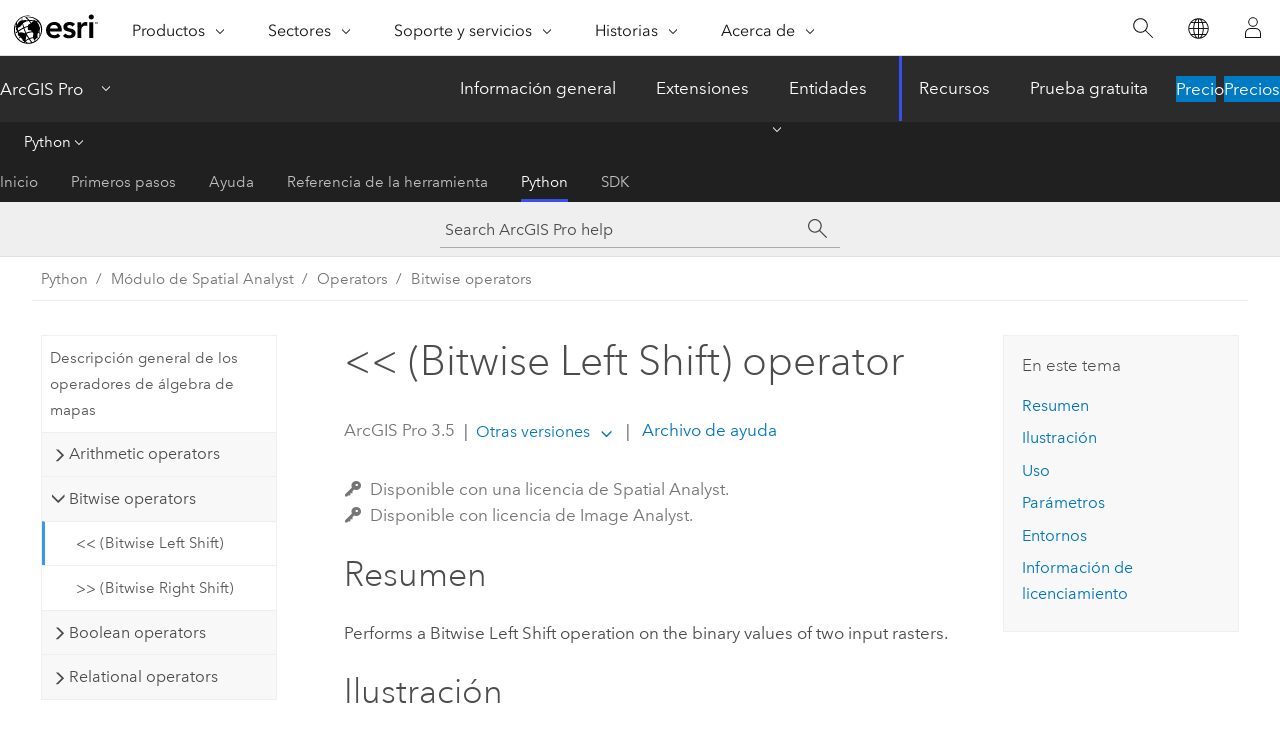

--- FILE ---
content_type: text/html; charset=UTF-8
request_url: https://pro.arcgis.com/es/pro-app/latest/arcpy/spatial-analyst/bitwise-left-shift-operator.htm
body_size: 24315
content:


<!DOCTYPE html>
<!--[if lt IE 7]>  <html class="ie lt-ie9 lt-ie8 lt-ie7 ie6" dir="ltr"> <![endif]-->
<!--[if IE 7]>     <html class="ie lt-ie9 lt-ie8 ie7" dir="ltr"> <![endif]-->
<!--[if IE 8]>     <html class="ie lt-ie9 ie8" dir="ltr"> <![endif]-->
<!--[if IE 9]>     <html class="ie ie9" dir="ltr"> <![endif]-->
<!--[if !IE]><!--> <html dir="ltr" lang="es"> <!--<![endif]-->
<head>
    <meta charset="utf-8">
    <title>&lt;&lt; (Bitwise Left Shift) operator&mdash;ArcGIS Pro | Documentación</title>
    <meta content="IE=edge,chrome=1" http-equiv="X-UA-Compatible">

    <script>
      var appOverviewURL = "/content/esri-sites/en-us/arcgis/products/arcgis-pro/overview";
    </script>

    <script>
      var docConfig = {
        locale: 'es'
        ,localedir: 'es'
        ,langSelector: ''
        
        ,relativeUrl: false
        

        ,searchformUrl: '/search/'
        ,tertiaryNavIndex: '4'

        
      };
    </script>
	 


    
    <!--[if lt IE 9]>
      <script src="/cdn/js/libs/html5shiv.js" type="text/javascript"></script>
      <script src="/cdn/js/libs/selectivizr-min.js" type="text/javascript"></script>
      <script src="/cdn/js/libs/json2.js" type="text/javascript"></script>
      <script src="/cdn/js/libs/html5shiv-printshiv.js" type="text/javascript" >

    <![endif]-->

     <!--[if lt IE 11]>
    <script>
      $$(document).ready(function(){
        $$(".hideOnIE").hide();
      });
    </script>
    <![endif]-->
	<meta name="viewport" content="width=device-width, user-scalable=no">
	<link href="/assets/img/favicon.ico" rel="shortcut icon" >
	<link href="/assets/css/screen.css" media="screen" rel="stylesheet" type="text/css" />
	<link href="/cdn/calcite/css/documentation.css" media="screen" rel="stylesheet" type="text/css" />
	<link href="/assets/css/print.css" media="print" type="text/css" rel="stylesheet" />

	<!--
	<link href="/assets/css/screen_l10n.css" media="screen" rel="stylesheet" type="text/css" />
	<link href="/assets/css/documentation/base_l10n.css" media="screen" rel="stylesheet" type="text/css" />
	<link href="/assets/css/print_l10n.css" media="print" type="text/css" rel="stylesheet" />
	-->
	<script src="/cdn/js/libs/latest/jquery.latest.min.js" type="text/javascript"></script>
    <script src="/cdn/js/libs/latest/jquery-migrate-latest.min.js" type="text/javascript"></script>
	<script src="/cdn/js/libs/jquery.cookie.js" type="text/javascript"></script>
	<link href="/cdn/css/colorbox.css" media="screen" rel="stylesheet" type="text/css" />
	<link href="/cdn/css/colorbox_l10n.css" media="screen" rel="stylesheet" type="text/css" />
	<script src="/cdn/js/libs/jquery.colorbox-min.js" type="text/javascript"></script>
	<script src="/assets/js/video-init.js" type="text/javascript"></script>
	<script src="/assets/js/sitecfg.js" type="text/javascript"></script>
	
		<script src="/assets/js/signIn.js" type="text/javascript"></script>
	
	

	<!--- Language Picker -->
	<script src="/assets/js/locale/l10NStrings.js" type="text/javascript"></script>
	
		<script src="/assets/js/locale/langSelector.js" type="text/javascript"></script>
	

	<script src="/assets/js/calcite-web.js" type="text/javascript"></script>



  <!--- search MD -->
    <META name="description" content="Spatial Analyst (ArcPy) operator that performs a Bitwise Left Shift operation on the binary values of two input rasters."><META name="last-modified" content="2025-5-14"><META name="product" content="arcgis-pro"><META name="version" content="pro3.5"><META name="search-collection" content="help"><META name="search-category" content="help-general"><META name="subject" content="ANALYSIS"><META name="sub_category" content="ArcGIS Pro"><META name="content_type" content="ArcPy Reference"><META name="subject_label" content="ANÁLISIS"><META name="sub_category_label" content="ArcGIS Pro"><META name="content_type_label" content="ArcPy Reference"><META name="content-language" content="es">
    <!--- search MD -->
      
    <!-- Add in Global Nav -->
    <link rel="stylesheet" href="//webapps-cdn.esri.com/CDN/components/global-nav/css/gn.css" />
    <!--<script src="//webapps-cdn.esri.com/CDN/components/global-nav/test_data.js"></script>-->
    <script src="//webapps-cdn.esri.com/CDN/components/global-nav/js/gn.js"></script>
    <!-- End Add in Global Nav -->

</head>

<!--
      pub: GUID-650D4E00-1554-49FF-BF66-7A74955F05D3=43
      tpc: GUID-4414E3D9-8FAD-4E08-BD21-80701A8789FA=6
      help-ids: []
      -->


<!-- variable declaration, if any -->

<body class="claro es pro esrilocalnav">
  <!-- Secondary nav -->
  <script>
     insertCss(_esriAEMHost+"/etc.clientlibs/esri-sites/components/content/local-navigation/clientlibs.css")
     insertElem("div", "local-navigation", '<nav id="second-nav" navtype="existingNavigation" domain="'+_esriAEMHost+'" path="'+appOverviewURL+'"></nav>' )
  </script>

  
<!-- End of drawer -->

  
  <div class="wrapper">
      <!--googleoff: all-->


      <div id="skip-to-content">
        <!--googleoff: all-->
        <div class="search">
        <div class="esri-search-box">
          <div class="search-component">
            <form id="helpSearchForm">
              <input class="esri-search-textfield leader" name="q" placeholder="Search ArcGIS Pro help" autocapitalize="off" autocomplete="off" autocorrect="off" spellcheck="false" aria-label="Search ArcGIS Pro help">
  <input type="hidden" name="collection" value="help" />
  <input type="hidden" name="product" value="arcgis-pro" />
  <input type="hidden" name="version" value="pro3.5" />
  <input type="hidden" name="language" value="es" />
  <button class="esri-search-button-submit" type="submit" aria-label="Buscar"></button>
            </form>
          </div>
        </div>
      </div>
        <!--googleon: all-->
       
        <!-- content goes here -->
        <div class="grid-container ">
          

            
              
  <!--BREADCRUMB-BEG--><div id="bigmac" class="sticky-breadcrumbs trailer-2" data-spy="affix" data-offset-top="180"> </div><!--BREADCRUMB-END-->
  <!--googleoff: all-->
    <div class="column-5 tablet-column-12 trailer-2 ">
      <aside class="js-accordion accordion reference-index" aria-live="polite" role="tablist">
        <div></div>
      </aside>

      <div class="js-sticky scroll-show tablet-hide leader-1 back-to-top" data-top="0" style="top: 0px;">
        <a href="#" class="btn btn-fill btn-clear">Volver al principio</a>
      </div>
    </div>
  <!--googleon: all-->
  
            
            
            
	
		<div class="column-13  pre-1 content-section">
	
		<header class="trailer-1"><h1>&lt;&lt; (Bitwise Left Shift) operator</h1></header>

		 
	<!--googleoff: all-->
	
		
				<aside id="main-toc-small" class="js-accordion accordion tablet-show trailer-1">
			      <div class="accordion-section">
			        <h4 class="accordion-title">En este tema</h4>
			        <div class="accordion-content list-plain">
			          <ol class="list-plain pre-0 trailer-0"><li><a href="#S_GUID-532FEE09-E38E-42F5-9761-9739E4CD4055">Resumen</a></li><li><a href="#I_ESRI_TOOLILLUSTRATION_ED1835F08D52453E9AA6ADA123C5E56A">Ilustración</a></li><li><a href="#ESRI_USAGES_44D0FC0A865E4DE7BE70D633157DD10C">Uso</a></li><li><a href="#GUID-FD0FA3D4-5620-4F69-B9F1-400B57E49698">Parámetros</a></li><li><a href="#GUID-94FAE4CA-4C0C-4131-B0A7-28303F30548D">Entornos</a></li><li><a href="#L_">Información de licenciamiento</a></li></ol>
			        </div>
			      </div>
			     </aside>
		
    
   <!--googleon: all-->


		<main>
			
	
    	<p class="license icon-ui-key text-light trailer-0">Disponible con una licencia de Spatial Analyst.</p><p class="license icon-ui-key text-light ">Disponible con licencia de Image Analyst.</p>
    


			
<div class="section1 summary padded-anchor" id="S_GUID-532FEE09-E38E-42F5-9761-9739E4CD4055" purpose="summary"><h2>Resumen</h2><p id="GUID-532FEE09-E38E-42F5-9761-9739E4CD4055">Performs a Bitwise Left Shift operation on the binary values of two input rasters.</p></div><div class="section1 illustration padded-anchor" id="I_ESRI_TOOLILLUSTRATION_ED1835F08D52453E9AA6ADA123C5E56A" purpose="illustration"><h2>Ilustración</h2><figure class="fig" href="#"><img src="GUID-750FD94C-F742-4F0B-B5C4-F3B5BBDA2FC8-web.png" alt="Bitwise Left Shift illustration" title="Bitwise Left Shift illustration" loading="lazy"><figcaption class="fig-caption"><span class="usertext">OutRas = Raster("InRas1") &lt;&lt; 1</span></figcaption></figure></div>

<div class="section2 arcpyopusages padded-anchor" id="ESRI_USAGES_44D0FC0A865E4DE7BE70D633157DD10C" purpose="arcpyopusages"><h2>Debate</h2><p purpose="arcpyopusage" esri_qref="yes" id="GUID-89864507-B0F4-4782-B7A1-E34A59CA2210" conrefsub="GUID-9A1F8194-2E25-4722-8A14-703943E02502/ESRI_USAGE_98ADE1B88C5E437784D2F5724E3A3627"><p id="GUID-6CE5553E-5BDC-4C91-B48A-58596239AEAE">Cuando se utilice un operador con una entrada de ráster, el resultado será un ráster. Sin embargo, si todas las entradas son números, el resultado es un número.</p></p><p purpose="arcpyopusage" esri_qref="yes" id="ESRI_USAGE_5D01D0592F37441C964192034263759E" conrefsub="GUID-9A1F8194-2E25-4722-8A14-703943E02502/ESRI_USAGE_5D01D0592F37441C964192034263759E"><p id="GUID-297D7FA5-5D96-4F20-AAAA-B4E4D02E3D92">Cuando hay varios operadores en una expresión, no necesariamente se ejecutan por orden de izquierda a derecha. El operador con el valor de jerarquía más alto será el que se ejecute primero. Para obtener más información, consulte la tabla de jerarquía del operador en <a class="xref xref" esrisubtype="extrel" hrefpfx="/es/pro-app/3.5/help/analysis/spatial-analyst" href="/es/pro-app/3.5/help/analysis/spatial-analyst/mapalgebra/working-with-operators.htm">Trabajar con operadores en álgebra de mapas</a>. Utilice paréntesis para controlar el orden de ejecución.</p></p><p purpose="arcpyopusage" id="ESRI_USAGE_F50227472232466ABF92D04B15BC7D42" esri_qref="no"><p id="GUID-B2CEDEBA-928E-41EB-A578-B25B69532D3F">The bitwise operators work on 32-bit integers.</p></p><p purpose="arcpyopusage" id="GUID-3D05DFEB-F515-49EC-89A0-750D6833E6EC" esri_qref="yes"><p id="GUID-499E8876-A0DB-46A3-B74C-C431A5930C84">If floating-point values are input, they are converted to integer values through truncation before the bitwise operation is performed. The output values are always integer.</p></p><p purpose="arcpyopusage" id="GUID-878203CE-1460-4667-8954-5D90B1F4F72A" esri_qref="no"><p id="GUID-F84AB1C9-D5A7-4EFE-9978-71E4B0925F08">Two inputs (rasters or numbers) are necessary for the bitwise operation to take place.</p></p><p purpose="arcpyopusage" id="GUID-F8DDD92E-86E8-4991-A44D-A6A0BA0DDE3E" esri_qref="no"><p id="GUID-4C231171-8B0C-4493-AB7A-E6A5E9679AB4">The order of input is relevant in the Bitwise Left Shift operation.</p></p><p purpose="arcpyopusage" id="GUID-C41838D2-49BF-4EC7-B5B1-26CD8632C350" esri_qref="no"><p id="GUID-67F48E14-27DB-4E11-9A4B-3018B8D2B421">Binary values are stored in two's complement.</p></p><p purpose="arcpyopusage" id="GUID-94CDBAC5-C3CA-42D9-9A97-21ED11969022" esri_qref="no"><p id="GUID-6B55CFE6-9E23-4682-8B2A-076D6DC88402">The leftmost bit position is reserved for the sign of the value (positive or negative). If the integer is positive, the bit position is zero; if it's negative, the bit position is one.</p></p><p purpose="arcpyopusage" id="GUID-2ADFB80C-0E90-4480-A585-740A0A6A3FDA" esri_qref="no"><p id="GUID-8F6E642D-117C-466E-99A7-2156AB44C043">The Bitwise Left Shift operation does no wrapping of bits. The leftmost bit is dropped.</p></p><p purpose="arcpyopusage" id="GUID-A0E99960-F59A-4430-AC14-618D7F68E746" esri_qref="no"><p id="GUID-477B85C7-6EDF-4845-9312-1A569C378A30">Another way to perform the Bitwise Left Shift operation is <span class="usertext">a &lt;&lt;= b</span>, which is an alternative way to write <span class="usertext">a = a &lt;&lt; b</span>.</p></p><p purpose="arcpyopusage" id="ESRI_USAGE_DE16EB86467A4C2886FBD50DD08F179E" conrefsub="GUID-9A1F8194-2E25-4722-8A14-703943E02502/ESRI_USAGE_7406AE2725B24B649FFD8E6F4184A648" esri_qref="no"><p id="GUID-E9F17885-B39C-4E6F-9DBA-207A1209AB44">Si ambas entradas son rásteres de banda única o una de las entradas es una constante, la salida será un ráster de banda única.</p></p><p purpose="arcpyopusage" id="ESRI_USAGE_B6ACBAAB338B4A6CAC4F23850C005D27" conrefsub="GUID-9A1F8194-2E25-4722-8A14-703943E02502/ESRI_USAGE_08DB4F2FFFEA4D6D9A18463000D9FEBB" esri_qref="no"><p id="GUID-486C9C2D-F1B6-434D-8275-26210B8186CA">Si ambas entradas son rásteres multibanda, el operador realizará la operación en cada banda desde una entrada y la salida será un ráster multibanda. El número de bandas en cada entrada multibanda debe ser el mismo.</p></p><p purpose="arcpyopusage" id="ESRI_USAGE_F5A59BD485E0417398C5A5426E11AC46" conrefsub="GUID-9A1F8194-2E25-4722-8A14-703943E02502/ESRI_USAGE_B90F5794404E4362AB90E51E1FFAC0E2" esri_qref="no"><p id="GUID-CE1C59E5-D74E-4826-947D-C199258C2ECC">Si una de las entradas es un ráster multibanda y la otra entrada es una constante, el operador realizará la operación con respecto al valor constante de cada banda de la entrada multibanda, y la salida será un ráster multibanda.</p></p>
<p purpose="arcpyopusage" id="ESRI_USAGE_BEF6068C1A464B17B06A04A9FE244446" conrefsub="GUID-9A1F8194-2E25-4722-8A14-703943E02502/ESRI_USAGE_BEF6068C1A464B17B06A04A9FE244446" esri_qref="no"><p id="GUID-8F9B4501-6BBC-4721-BB0E-630EA0CC2D7D">Si ambas entradas son <a class="xref xref" esrisubtype="extrel" hrefpfx="/es/pro-app/3.5/help/analysis/spatial-analyst" href="/es/pro-app/3.5/help/analysis/spatial-analyst/multidimensional-analysis/an-overview-of-multidimensional-raster-data.htm">rásteres multidimensionales</a> con el mismo número de variables, el operador realizará la operación para todas las porciones con el mismo valor de dimensión y la salida será un ráster multidimensional. Las variables en las entradas deben tener las mismas dimensiones o dimensión común, pero no dimensiones inusuales.</p><p id="GUID-AFF601B8-4435-4403-8802-DD48CEFAAEB6">Si ambas entradas tienen una variable pero nombres diferentes, establezca el entorno <a class="xref xref" esrisubtype="extrel" hrefpfx="/es/pro-app/3.5/tool-reference" href="/es/pro-app/3.5/tool-reference/environment-settings/match-multidimensional-variable.htm">Coincidir con variable multidimensional</a> en False para realizar la operación.</p><p id="GUID-C479262A-58C9-49F3-84F9-CABC8C8AA62B">Si una de las entradas es un ráster multidimensional y la otra entrada es una constante, el operador realizará la operación en todas las porciones de todas las variables respecto al valor constante y la salida será un ráster multidimensional.</p></p></div>

<div class="section1 gpsyntax padded-anchor modifier-class trailer-2 js-tab-group" id="GUID-FD0FA3D4-5620-4F69-B9F1-400B57E49698" purpose="arcpyopsyntax"><h2>Parámetros</h2><nav class="tab-nav"><a class="tab-title is-active js-tab gptab" val="dialog">Cuadro de diálogo</a></nav><section class="tab-contents"><article class="tab-section js-tab-section is-active"><p><table class="arcpyopparamtbl"><thead><tr><td class="th_p">Operando</td><td class="th_e">Explicación</td><td class="th_d">Tipo de datos</td></tr></thead><tr purpose="arcpyopparam" id="GUID-7181BDB1-1E85-4011-93CC-2E7F45159BB5" paramname="in_raster_or_constant1" expression="in_raster_or_constant1"><td class="arcpyopparamname"><div class="">in_raster_or_constant1</div></td><td purpose="arcpyopparamdesc"><p id="GUID-A0286E69-38C2-4DAA-90FB-99E7F43FE33E" conrefsub="GUID-9A1F8194-2E25-4722-8A14-703943E02502/GUID-52AFF46D-47C3-4910-A0E1-E29E191DE03F">El ráster de entrada en el cual se realiza el cambio.</p>
<p id="GUID-32F02464-4C97-4FA1-BA17-48F7699A4B26" conrefsub="GUID-9A1F8194-2E25-4722-8A14-703943E02502/GUID-34CF10A6-9DE4-4E6A-AFE3-A91599B3CF31">La entrada puede ser entera o punto flotante, pero los valores de puntos flotantes se convertirán en enteros antes de que se realice la operación de bit a bit.</p><p id="GUID-BB62ADB8-5287-4ED4-AA38-201247BC27EA">If the first input is a raster and the second is a scalar, an output raster is created with each input raster value being bitwise left shifted by the scalar value.</p></td><td purpose="arcpyopparamtype">Raster Layer | Constant</td></tr><tr purpose="arcpyopparam" id="GUID-CDDCE01E-E716-4A78-BF04-3103D8DE5CEE" paramname="in_raster_or_constant2" expression="in_raster_or_constant2"><td class="arcpyopparamname"><div class="">in_raster_or_constant2</div></td><td purpose="arcpyopparamdesc"><p id="GUID-3A45F1BF-F98D-4C73-B7F6-22D88C8FA8DB">The input raster defining the number of positions to shift the bits.</p><p id="GUID-FDE312C2-ECB6-4299-9351-9693480DF779" conrefsub="GUID-9A1F8194-2E25-4722-8A14-703943E02502/GUID-34CF10A6-9DE4-4E6A-AFE3-A91599B3CF31">La entrada puede ser entera o punto flotante, pero los valores de puntos flotantes se convertirán en enteros antes de que se realice la operación de bit a bit.</p><p id="GUID-D41102E7-6418-4B54-A29B-9CBA60D956B3">If the first input is a scalar and the second is a raster, an output raster is created with each input raster value defining the bitwise left shift for the scalar value.</p></td><td purpose="arcpyopparamtype">Raster Layer | Constant</td></tr></table></p></article></section></div><div class="section1 padded-anchor" id="C_GUID-E993CF47-3086-441C-B338-255A99904254" purpose="codesamples"><h2>Muestra de código</h2><section class="codeblock padded-anchor" purpose="codeblock">&lt;&lt; (Bitwise Left Shift) example 1 (Python window)
<div class="codeblockdesc" purpose="codeblockdesc"><p id="GUID-5A5AF22E-4B21-4F60-A0EF-9F3FFB6DCE24">This sample performs a Bitwise Left Shift operation on two input rasters.</p></div><div class="codeblockbody"><pre><code class="python">import arcpy
from arcpy import env
from arcpy.sa import *
env.workspace = &quot;C:/sapyexamples/data&quot;
outBitwiseLS = Raster(&quot;degs&quot;) &lt;&lt; Raster(&quot;negs&quot;)
outBitwiseLS.save(&quot;C:/sapyexamples/output/outbitls.tif&quot;)</code></pre></div></section><section class="codeblock padded-anchor" purpose="codeblock">&lt;&lt; (Bitwise Left Shift) example 2 (stand-alone script)
<div class="codeblockdesc" purpose="codeblockdesc"><p id="GUID-662C5C26-DA63-48D8-85AF-5A95EC23075F">This sample performs a Bitwise Left Shift operation on two input rasters.</p></div><div class="codeblockbody"><pre><code class="python"># Name: Op_BitwiseLeftShift_Ex_02.py
# Description: Performs a Bitwise Left Shift operation on the binary
#     values of two input rasters
# Requirements: Spatial Analyst Extension

# Import system modules
import arcpy
from arcpy import env
from arcpy.sa import *

# Set environment settings
env.workspace = &quot;C:/sapyexamples/data&quot;

# Set local variables
inRaster1 = Raster(&quot;degs&quot;)
inRaster2 = Raster(&quot;negs&quot;)

# Execute BitwiseLeftShift
outBitwiseLShift = inRaster1 &lt;&lt; inRaster2

# Save the output 
outBitwiseLShift.save(&quot;C:/sapyexamples/output/outlshift&quot;)</code></pre></div></section></div><div class="section1 gpenvs padded-anchor" id="GUID-94FAE4CA-4C0C-4131-B0A7-28303F30548D" purpose="arcpyopenvs"><h2>Entornos</h2><div class="arcpyopenvs" id="GUID-94FAE4CA-4C0C-4131-B0A7-28303F30548D" purpose="arcpyopenvs"><a class="xref " esrisubtype="extrel" hrefpfx="/es/pro-app/3.5/tool-reference" href="/es/pro-app/3.5/tool-reference/environment-settings/cell-size.htm">Tamaño de celda</a>, <a class="xref " esrisubtype="extrel" hrefpfx="/es/pro-app/3.5/tool-reference" href="/es/pro-app/3.5/tool-reference/environment-settings/current-workspace.htm">Espacio de trabajo actual</a>, <a class="xref " esrisubtype="extrel" hrefpfx="/es/pro-app/3.5/tool-reference" href="/es/pro-app/3.5/tool-reference/environment-settings/mask.htm">Máscara</a>, <a class="xref " esrisubtype="extrel" hrefpfx="/es/pro-app/3.5/tool-reference" href="/es/pro-app/3.5/tool-reference/environment-settings/output-coordinate-system.htm">Sistema de coordenadas de salida</a>, <a class="xref " esrisubtype="extrel" hrefpfx="/es/pro-app/3.5/tool-reference" href="/es/pro-app/3.5/tool-reference/environment-settings/output-extent.htm">Extensión</a>, <a class="xref " esrisubtype="extrel" hrefpfx="/es/pro-app/3.5/tool-reference" href="/es/pro-app/3.5/tool-reference/environment-settings/scratch-workspace.htm">Espacio de trabajo temporal</a>, <a class="xref " esrisubtype="extrel" hrefpfx="/es/pro-app/3.5/tool-reference" href="/es/pro-app/3.5/tool-reference/environment-settings/snap-raster.htm">Alinear ráster</a></div><div class="arcpyopenvs_specialcases" purpose="arcpyopenvs_specialcases"></div></div><section class="section2 leader-1" purpose="relatedtopics"><h4 class="trailer-0">Temas relacionados</h4><ul class="pre-0 trailer-2"><li><a class="xref relatedtopic" href="/es/pro-app/3.5/arcpy/spatial-analyst/an-overview-of-the-map-algebra-operators.htm">Descripción general de los operadores de álgebra de mapas</a></li></ul></section>
			
				<hr>
				<!--googleoff: all-->
				
	
        
		    <p class="feedback right">
		        <a id="afb" class="icon-ui-contact" href="/feedback/" data-langlabel="feedback-on-this-topic" >¿Algún comentario sobre este tema?</a>
		    </p>
        
	

				<!--googleon: all-->
			
		</main>
	</div>
	
	<!--googleoff: all-->
	
		
			<div id="main-toc-large" class="column-5">
			    <div class="panel font-size--2 tablet-hide trailer-1">
			      <h5 class="trailer-half">En este tema</h5>
			      <ol class="list-plain pre-0 trailer-0"><li><a href="#S_GUID-532FEE09-E38E-42F5-9761-9739E4CD4055">Resumen</a></li><li><a href="#I_ESRI_TOOLILLUSTRATION_ED1835F08D52453E9AA6ADA123C5E56A">Ilustración</a></li><li><a href="#ESRI_USAGES_44D0FC0A865E4DE7BE70D633157DD10C">Uso</a></li><li><a href="#GUID-FD0FA3D4-5620-4F69-B9F1-400B57E49698">Parámetros</a></li><li><a href="#GUID-94FAE4CA-4C0C-4131-B0A7-28303F30548D">Entornos</a></li><li><a href="#L_">Información de licenciamiento</a></li></ol>
			    </div>
			    
			    
	  		</div>
		
    
   <!--googleon: all-->




          
        </div>
        <!-- ENDPAGECONTENT -->

      </div>

    </div>  <!-- End of wrapper -->

    <div id="globalfooter"></div>

  <!--googleoff: all-->

  
	<script src="/assets/js/init.js" type="text/javascript"></script>
	<!--<script src="/assets/js/drop-down.js" type="text/javascript"></script>-->
	<script src="/assets/js/search/searchform.js" type="text/javascript"></script>
	<script src="/cdn/js/link-modifier.js" type="text/javascript"></script>
	<script src="/cdn/js/sitewide.js" type="text/javascript"></script>
	<script src="/cdn/js/libs/highlight.pack.js" type="text/javascript"></script>
	<script>hljs.initHighlightingOnLoad();</script>


  
    

  <script src="/cdn/js/affix.js" type="text/javascript"></script>
  <script type="text/javascript">
    $(function () {
          var appendFlg = true;

          $("#bigmac")
          .on("affixed.bs.affix", function (evt) {
            if (appendFlg) {
              $("<a class='crumb' href='#'>&lt;&lt; (Bitwise Left Shift) operator</a>").insertAfter ($("#bigmac nav a").last());
              appendFlg = false;
            }
          })
          .on ("affix-top.bs.affix", function(evt) {
            if (!appendFlg) {
              $("#bigmac nav a").last().remove();
            }
            appendFlg = true;
          })
    })
  </script>
  
        <script type="text/javascript">
          window.doctoc = {
            pubID: "1460",
            tpcID: "169",
            
            hideToc : false
          }
        </script>

        <script type="text/javascript" src="/es/pro-app/3.5/arcpy/main/1520.js" ></script>
        <script type="text/javascript" src="/es/pro-app/3.5/arcpy/spatial-analyst/1460.js" ></script>
        <script type="text/javascript" src="/cdn/calcite/js/protoc.js" ></script>

        

  <noscript>
        <p>
            <a href="flisting.htm">flist</a>
        </p>
    </noscript>
    
	<script src="//mtags.arcgis.com/tags-min.js"></script>

  
  
    
    
    <script>
      document.write("<script src='" + _esriAEMHost+"/etc.clientlibs/esri-sites/clientlibs/localNav.js'><\/script>");
    </script>

  </body>
</html>

--- FILE ---
content_type: text/html;charset=utf-8
request_url: https://www.esri.com/bin/esri/localnavigation?path=/content/esri-sites/es-es/arcgis/products/arcgis-pro/overview
body_size: 558
content:
[{"main":{"title":"ArcGIS Pro","titlelink":"https://www.esri.com/en-us/arcgis/products/arcgis-pro/overview","triallabel":"Precios","triallink":"https://www.esri.com/en-us/arcgis/products/arcgis-pro/buy"}},{"pageTitle":"Información general","pageLink":"https://www.esri.com/es-es/arcgis/products/arcgis-pro/overview","designTheme":"394EEE","redirect":""},{"pageTitle":"Extensiones","pageLink":"https://www.esri.com/es-es/arcgis/products/arcgis-pro/extensions","designTheme":"394EEE","redirect":""},{"pageTitle":"Entidades","pageLink":"https://www.esri.com/es-es/arcgis/products/arcgis-pro/features","designTheme":"394EEE","redirect":"","tertiary":"false","subnavItems":[{"pageTitle":"Exploración y visualización","pageLink":"https://www.esri.com/es-es/arcgis/products/arcgis-pro/features/exploration-visualization","redirect":"","wildcard":"","hideInTertiaryNav":"false"},{"pageTitle":"Imágenes","pageLink":"https://www.esri.com/es-es/arcgis/products/arcgis-pro/features/imagery","redirect":"","wildcard":"","hideInTertiaryNav":"false"},{"pageTitle":"Administración de datos","pageLink":"https://www.esri.com/es-es/arcgis/products/arcgis-pro/features/data-management","redirect":"","wildcard":"","hideInTertiaryNav":"false"},{"pageTitle":"Personalizar y crear","pageLink":"https://www.esri.com/es-es/arcgis/products/arcgis-pro/features/customize-create","redirect":"","wildcard":"","hideInTertiaryNav":"false"},{"pageTitle":"Cartografía","pageLink":"https://www.esri.com/es-es/arcgis/products/arcgis-pro/features/cartography","redirect":"","wildcard":"","hideInTertiaryNav":"false"},{"pageTitle":"Ciencia de datos y análisis","pageLink":"https://www.esri.com/es-es/arcgis/products/arcgis-pro/features/analytics-data-science","redirect":"","wildcard":"","hideInTertiaryNav":"false"},{"pageTitle":"Compartir el trabajo","pageLink":"https://www.esri.com/es-es/arcgis/products/arcgis-pro/features/share","redirect":"","wildcard":"","hideInTertiaryNav":"false"},{"pageTitle":"Lanzar nuevas capacidades","pageLink":"https://www.esri.com/es-es/arcgis/products/arcgis-pro/features/capabilities","redirect":"","wildcard":"","hideInTertiaryNav":"false"},{"pageTitle":"Herramientas para desarrolladores","pageLink":"https://www.esri.com/es-es/arcgis/products/arcgis-pro/features/developer","redirect":"","wildcard":"","hideInTertiaryNav":"false"}]},{"pageTitle":"Recursos","pageLink":"https://www.esri.com/es-es/arcgis/products/arcgis-pro/resources","designTheme":"394EEE","redirect":"","tertiary":"true","subnavItems":[{"pageTitle":"Inicio","pageLink":"https://www.esri.com/es-es/arcgis/products/arcgis-pro/resources/home","redirect":"https://www.esri.com/en-us/arcgis/products/arcgis-pro/resources","wildcard":"","hideInTertiaryNav":"false"},{"pageTitle":"Primeros pasos","pageLink":"https://www.esri.com/es-es/arcgis/products/arcgis-pro/resources/get-started","redirect":"https://pro.arcgis.com/es/pro-app/latest/get-started/get-started.htm","wildcard":"/get-started/","hideInTertiaryNav":"false"},{"pageTitle":"Ayuda","pageLink":"https://www.esri.com/es-es/arcgis/products/arcgis-pro/resources/help","redirect":"https://pro.arcgis.com/es/pro-app/latest/help/main/welcome-to-the-arcgis-pro-app-help.htm","wildcard":"/help/","hideInTertiaryNav":"false"},{"pageTitle":"Referencia de la herramienta","pageLink":"https://www.esri.com/es-es/arcgis/products/arcgis-pro/resources/tool-reference","redirect":"https://pro.arcgis.com/es/pro-app/latest/tool-reference/main/arcgis-pro-tool-reference.htm","wildcard":"/tool-reference/","hideInTertiaryNav":"false"},{"pageTitle":"Python","pageLink":"https://www.esri.com/es-es/arcgis/products/arcgis-pro/resources/python","redirect":"https://pro.arcgis.com/es/pro-app/latest/arcpy/main/arcgis-pro-arcpy-reference.htm","wildcard":"/arcpy/","hideInTertiaryNav":"false"},{"pageTitle":"SDK","pageLink":"https://www.esri.com/es-es/arcgis/products/arcgis-pro/resources/sdk","redirect":"https://pro.arcgis.com/es/pro-app/latest/sdk/index.html","wildcard":"/sdk/","hideInTertiaryNav":"false"}]},{"pageTitle":"Prueba gratuita","pageLink":"https://www.esri.com/es-es/arcgis/products/arcgis-pro/trial","designTheme":"394EEE","redirect":""}]


--- FILE ---
content_type: text/html; charset=UTF-8
request_url: https://pro.arcgis.com/es/pro-app/latest/arcpy/spatial-analyst/bitwise-left-shift-operator.htm
body_size: 24302
content:


<!DOCTYPE html>
<!--[if lt IE 7]>  <html class="ie lt-ie9 lt-ie8 lt-ie7 ie6" dir="ltr"> <![endif]-->
<!--[if IE 7]>     <html class="ie lt-ie9 lt-ie8 ie7" dir="ltr"> <![endif]-->
<!--[if IE 8]>     <html class="ie lt-ie9 ie8" dir="ltr"> <![endif]-->
<!--[if IE 9]>     <html class="ie ie9" dir="ltr"> <![endif]-->
<!--[if !IE]><!--> <html dir="ltr" lang="es"> <!--<![endif]-->
<head>
    <meta charset="utf-8">
    <title>&lt;&lt; (Bitwise Left Shift) operator&mdash;ArcGIS Pro | Documentación</title>
    <meta content="IE=edge,chrome=1" http-equiv="X-UA-Compatible">

    <script>
      var appOverviewURL = "/content/esri-sites/en-us/arcgis/products/arcgis-pro/overview";
    </script>

    <script>
      var docConfig = {
        locale: 'es'
        ,localedir: 'es'
        ,langSelector: ''
        
        ,relativeUrl: false
        

        ,searchformUrl: '/search/'
        ,tertiaryNavIndex: '4'

        
      };
    </script>
	 


    
    <!--[if lt IE 9]>
      <script src="/cdn/js/libs/html5shiv.js" type="text/javascript"></script>
      <script src="/cdn/js/libs/selectivizr-min.js" type="text/javascript"></script>
      <script src="/cdn/js/libs/json2.js" type="text/javascript"></script>
      <script src="/cdn/js/libs/html5shiv-printshiv.js" type="text/javascript" >

    <![endif]-->

     <!--[if lt IE 11]>
    <script>
      $$(document).ready(function(){
        $$(".hideOnIE").hide();
      });
    </script>
    <![endif]-->
	<meta name="viewport" content="width=device-width, user-scalable=no">
	<link href="/assets/img/favicon.ico" rel="shortcut icon" >
	<link href="/assets/css/screen.css" media="screen" rel="stylesheet" type="text/css" />
	<link href="/cdn/calcite/css/documentation.css" media="screen" rel="stylesheet" type="text/css" />
	<link href="/assets/css/print.css" media="print" type="text/css" rel="stylesheet" />

	<!--
	<link href="/assets/css/screen_l10n.css" media="screen" rel="stylesheet" type="text/css" />
	<link href="/assets/css/documentation/base_l10n.css" media="screen" rel="stylesheet" type="text/css" />
	<link href="/assets/css/print_l10n.css" media="print" type="text/css" rel="stylesheet" />
	-->
	<script src="/cdn/js/libs/latest/jquery.latest.min.js" type="text/javascript"></script>
    <script src="/cdn/js/libs/latest/jquery-migrate-latest.min.js" type="text/javascript"></script>
	<script src="/cdn/js/libs/jquery.cookie.js" type="text/javascript"></script>
	<link href="/cdn/css/colorbox.css" media="screen" rel="stylesheet" type="text/css" />
	<link href="/cdn/css/colorbox_l10n.css" media="screen" rel="stylesheet" type="text/css" />
	<script src="/cdn/js/libs/jquery.colorbox-min.js" type="text/javascript"></script>
	<script src="/assets/js/video-init.js" type="text/javascript"></script>
	<script src="/assets/js/sitecfg.js" type="text/javascript"></script>
	
		<script src="/assets/js/signIn.js" type="text/javascript"></script>
	
	

	<!--- Language Picker -->
	<script src="/assets/js/locale/l10NStrings.js" type="text/javascript"></script>
	
		<script src="/assets/js/locale/langSelector.js" type="text/javascript"></script>
	

	<script src="/assets/js/calcite-web.js" type="text/javascript"></script>



  <!--- search MD -->
    <META name="description" content="Spatial Analyst (ArcPy) operator that performs a Bitwise Left Shift operation on the binary values of two input rasters."><META name="last-modified" content="2025-5-14"><META name="product" content="arcgis-pro"><META name="version" content="pro3.5"><META name="search-collection" content="help"><META name="search-category" content="help-general"><META name="subject" content="ANALYSIS"><META name="sub_category" content="ArcGIS Pro"><META name="content_type" content="ArcPy Reference"><META name="subject_label" content="ANÁLISIS"><META name="sub_category_label" content="ArcGIS Pro"><META name="content_type_label" content="ArcPy Reference"><META name="content-language" content="es">
    <!--- search MD -->
      
    <!-- Add in Global Nav -->
    <link rel="stylesheet" href="//webapps-cdn.esri.com/CDN/components/global-nav/css/gn.css" />
    <!--<script src="//webapps-cdn.esri.com/CDN/components/global-nav/test_data.js"></script>-->
    <script src="//webapps-cdn.esri.com/CDN/components/global-nav/js/gn.js"></script>
    <!-- End Add in Global Nav -->

</head>

<!--
      pub: GUID-650D4E00-1554-49FF-BF66-7A74955F05D3=43
      tpc: GUID-4414E3D9-8FAD-4E08-BD21-80701A8789FA=6
      help-ids: []
      -->


<!-- variable declaration, if any -->

<body class="claro es pro esrilocalnav">
  <!-- Secondary nav -->
  <script>
     insertCss(_esriAEMHost+"/etc.clientlibs/esri-sites/components/content/local-navigation/clientlibs.css")
     insertElem("div", "local-navigation", '<nav id="second-nav" navtype="existingNavigation" domain="'+_esriAEMHost+'" path="'+appOverviewURL+'"></nav>' )
  </script>

  
<!-- End of drawer -->

  
  <div class="wrapper">
      <!--googleoff: all-->


      <div id="skip-to-content">
        <!--googleoff: all-->
        <div class="search">
        <div class="esri-search-box">
          <div class="search-component">
            <form id="helpSearchForm">
              <input class="esri-search-textfield leader" name="q" placeholder="Search ArcGIS Pro help" autocapitalize="off" autocomplete="off" autocorrect="off" spellcheck="false" aria-label="Search ArcGIS Pro help">
  <input type="hidden" name="collection" value="help" />
  <input type="hidden" name="product" value="arcgis-pro" />
  <input type="hidden" name="version" value="pro3.5" />
  <input type="hidden" name="language" value="es" />
  <button class="esri-search-button-submit" type="submit" aria-label="Buscar"></button>
            </form>
          </div>
        </div>
      </div>
        <!--googleon: all-->
       
        <!-- content goes here -->
        <div class="grid-container ">
          

            
              
  <!--BREADCRUMB-BEG--><div id="bigmac" class="sticky-breadcrumbs trailer-2" data-spy="affix" data-offset-top="180"> </div><!--BREADCRUMB-END-->
  <!--googleoff: all-->
    <div class="column-5 tablet-column-12 trailer-2 ">
      <aside class="js-accordion accordion reference-index" aria-live="polite" role="tablist">
        <div></div>
      </aside>

      <div class="js-sticky scroll-show tablet-hide leader-1 back-to-top" data-top="0" style="top: 0px;">
        <a href="#" class="btn btn-fill btn-clear">Volver al principio</a>
      </div>
    </div>
  <!--googleon: all-->
  
            
            
            
	
		<div class="column-13  pre-1 content-section">
	
		<header class="trailer-1"><h1>&lt;&lt; (Bitwise Left Shift) operator</h1></header>

		 
	<!--googleoff: all-->
	
		
				<aside id="main-toc-small" class="js-accordion accordion tablet-show trailer-1">
			      <div class="accordion-section">
			        <h4 class="accordion-title">En este tema</h4>
			        <div class="accordion-content list-plain">
			          <ol class="list-plain pre-0 trailer-0"><li><a href="#S_GUID-532FEE09-E38E-42F5-9761-9739E4CD4055">Resumen</a></li><li><a href="#I_ESRI_TOOLILLUSTRATION_ED1835F08D52453E9AA6ADA123C5E56A">Ilustración</a></li><li><a href="#ESRI_USAGES_44D0FC0A865E4DE7BE70D633157DD10C">Uso</a></li><li><a href="#GUID-FD0FA3D4-5620-4F69-B9F1-400B57E49698">Parámetros</a></li><li><a href="#GUID-94FAE4CA-4C0C-4131-B0A7-28303F30548D">Entornos</a></li><li><a href="#L_">Información de licenciamiento</a></li></ol>
			        </div>
			      </div>
			     </aside>
		
    
   <!--googleon: all-->


		<main>
			
	
    	<p class="license icon-ui-key text-light trailer-0">Disponible con una licencia de Spatial Analyst.</p><p class="license icon-ui-key text-light ">Disponible con licencia de Image Analyst.</p>
    


			
<div class="section1 summary padded-anchor" id="S_GUID-532FEE09-E38E-42F5-9761-9739E4CD4055" purpose="summary"><h2>Resumen</h2><p id="GUID-532FEE09-E38E-42F5-9761-9739E4CD4055">Performs a Bitwise Left Shift operation on the binary values of two input rasters.</p></div><div class="section1 illustration padded-anchor" id="I_ESRI_TOOLILLUSTRATION_ED1835F08D52453E9AA6ADA123C5E56A" purpose="illustration"><h2>Ilustración</h2><figure class="fig" href="#"><img src="GUID-750FD94C-F742-4F0B-B5C4-F3B5BBDA2FC8-web.png" alt="Bitwise Left Shift illustration" title="Bitwise Left Shift illustration" loading="lazy"><figcaption class="fig-caption"><span class="usertext">OutRas = Raster("InRas1") &lt;&lt; 1</span></figcaption></figure></div>

<div class="section2 arcpyopusages padded-anchor" id="ESRI_USAGES_44D0FC0A865E4DE7BE70D633157DD10C" purpose="arcpyopusages"><h2>Debate</h2><p purpose="arcpyopusage" esri_qref="yes" id="GUID-89864507-B0F4-4782-B7A1-E34A59CA2210" conrefsub="GUID-9A1F8194-2E25-4722-8A14-703943E02502/ESRI_USAGE_98ADE1B88C5E437784D2F5724E3A3627"><p id="GUID-6CE5553E-5BDC-4C91-B48A-58596239AEAE">Cuando se utilice un operador con una entrada de ráster, el resultado será un ráster. Sin embargo, si todas las entradas son números, el resultado es un número.</p></p><p purpose="arcpyopusage" esri_qref="yes" id="ESRI_USAGE_5D01D0592F37441C964192034263759E" conrefsub="GUID-9A1F8194-2E25-4722-8A14-703943E02502/ESRI_USAGE_5D01D0592F37441C964192034263759E"><p id="GUID-297D7FA5-5D96-4F20-AAAA-B4E4D02E3D92">Cuando hay varios operadores en una expresión, no necesariamente se ejecutan por orden de izquierda a derecha. El operador con el valor de jerarquía más alto será el que se ejecute primero. Para obtener más información, consulte la tabla de jerarquía del operador en <a class="xref xref" esrisubtype="extrel" hrefpfx="/es/pro-app/3.5/help/analysis/spatial-analyst" href="/es/pro-app/3.5/help/analysis/spatial-analyst/mapalgebra/working-with-operators.htm">Trabajar con operadores en álgebra de mapas</a>. Utilice paréntesis para controlar el orden de ejecución.</p></p><p purpose="arcpyopusage" id="ESRI_USAGE_F50227472232466ABF92D04B15BC7D42" esri_qref="no"><p id="GUID-B2CEDEBA-928E-41EB-A578-B25B69532D3F">The bitwise operators work on 32-bit integers.</p></p><p purpose="arcpyopusage" id="GUID-3D05DFEB-F515-49EC-89A0-750D6833E6EC" esri_qref="yes"><p id="GUID-499E8876-A0DB-46A3-B74C-C431A5930C84">If floating-point values are input, they are converted to integer values through truncation before the bitwise operation is performed. The output values are always integer.</p></p><p purpose="arcpyopusage" id="GUID-878203CE-1460-4667-8954-5D90B1F4F72A" esri_qref="no"><p id="GUID-F84AB1C9-D5A7-4EFE-9978-71E4B0925F08">Two inputs (rasters or numbers) are necessary for the bitwise operation to take place.</p></p><p purpose="arcpyopusage" id="GUID-F8DDD92E-86E8-4991-A44D-A6A0BA0DDE3E" esri_qref="no"><p id="GUID-4C231171-8B0C-4493-AB7A-E6A5E9679AB4">The order of input is relevant in the Bitwise Left Shift operation.</p></p><p purpose="arcpyopusage" id="GUID-C41838D2-49BF-4EC7-B5B1-26CD8632C350" esri_qref="no"><p id="GUID-67F48E14-27DB-4E11-9A4B-3018B8D2B421">Binary values are stored in two's complement.</p></p><p purpose="arcpyopusage" id="GUID-94CDBAC5-C3CA-42D9-9A97-21ED11969022" esri_qref="no"><p id="GUID-6B55CFE6-9E23-4682-8B2A-076D6DC88402">The leftmost bit position is reserved for the sign of the value (positive or negative). If the integer is positive, the bit position is zero; if it's negative, the bit position is one.</p></p><p purpose="arcpyopusage" id="GUID-2ADFB80C-0E90-4480-A585-740A0A6A3FDA" esri_qref="no"><p id="GUID-8F6E642D-117C-466E-99A7-2156AB44C043">The Bitwise Left Shift operation does no wrapping of bits. The leftmost bit is dropped.</p></p><p purpose="arcpyopusage" id="GUID-A0E99960-F59A-4430-AC14-618D7F68E746" esri_qref="no"><p id="GUID-477B85C7-6EDF-4845-9312-1A569C378A30">Another way to perform the Bitwise Left Shift operation is <span class="usertext">a &lt;&lt;= b</span>, which is an alternative way to write <span class="usertext">a = a &lt;&lt; b</span>.</p></p><p purpose="arcpyopusage" id="ESRI_USAGE_DE16EB86467A4C2886FBD50DD08F179E" conrefsub="GUID-9A1F8194-2E25-4722-8A14-703943E02502/ESRI_USAGE_7406AE2725B24B649FFD8E6F4184A648" esri_qref="no"><p id="GUID-E9F17885-B39C-4E6F-9DBA-207A1209AB44">Si ambas entradas son rásteres de banda única o una de las entradas es una constante, la salida será un ráster de banda única.</p></p><p purpose="arcpyopusage" id="ESRI_USAGE_B6ACBAAB338B4A6CAC4F23850C005D27" conrefsub="GUID-9A1F8194-2E25-4722-8A14-703943E02502/ESRI_USAGE_08DB4F2FFFEA4D6D9A18463000D9FEBB" esri_qref="no"><p id="GUID-486C9C2D-F1B6-434D-8275-26210B8186CA">Si ambas entradas son rásteres multibanda, el operador realizará la operación en cada banda desde una entrada y la salida será un ráster multibanda. El número de bandas en cada entrada multibanda debe ser el mismo.</p></p><p purpose="arcpyopusage" id="ESRI_USAGE_F5A59BD485E0417398C5A5426E11AC46" conrefsub="GUID-9A1F8194-2E25-4722-8A14-703943E02502/ESRI_USAGE_B90F5794404E4362AB90E51E1FFAC0E2" esri_qref="no"><p id="GUID-CE1C59E5-D74E-4826-947D-C199258C2ECC">Si una de las entradas es un ráster multibanda y la otra entrada es una constante, el operador realizará la operación con respecto al valor constante de cada banda de la entrada multibanda, y la salida será un ráster multibanda.</p></p>
<p purpose="arcpyopusage" id="ESRI_USAGE_BEF6068C1A464B17B06A04A9FE244446" conrefsub="GUID-9A1F8194-2E25-4722-8A14-703943E02502/ESRI_USAGE_BEF6068C1A464B17B06A04A9FE244446" esri_qref="no"><p id="GUID-8F9B4501-6BBC-4721-BB0E-630EA0CC2D7D">Si ambas entradas son <a class="xref xref" esrisubtype="extrel" hrefpfx="/es/pro-app/3.5/help/analysis/spatial-analyst" href="/es/pro-app/3.5/help/analysis/spatial-analyst/multidimensional-analysis/an-overview-of-multidimensional-raster-data.htm">rásteres multidimensionales</a> con el mismo número de variables, el operador realizará la operación para todas las porciones con el mismo valor de dimensión y la salida será un ráster multidimensional. Las variables en las entradas deben tener las mismas dimensiones o dimensión común, pero no dimensiones inusuales.</p><p id="GUID-AFF601B8-4435-4403-8802-DD48CEFAAEB6">Si ambas entradas tienen una variable pero nombres diferentes, establezca el entorno <a class="xref xref" esrisubtype="extrel" hrefpfx="/es/pro-app/3.5/tool-reference" href="/es/pro-app/3.5/tool-reference/environment-settings/match-multidimensional-variable.htm">Coincidir con variable multidimensional</a> en False para realizar la operación.</p><p id="GUID-C479262A-58C9-49F3-84F9-CABC8C8AA62B">Si una de las entradas es un ráster multidimensional y la otra entrada es una constante, el operador realizará la operación en todas las porciones de todas las variables respecto al valor constante y la salida será un ráster multidimensional.</p></p></div>

<div class="section1 gpsyntax padded-anchor modifier-class trailer-2 js-tab-group" id="GUID-FD0FA3D4-5620-4F69-B9F1-400B57E49698" purpose="arcpyopsyntax"><h2>Parámetros</h2><nav class="tab-nav"><a class="tab-title is-active js-tab gptab" val="dialog">Cuadro de diálogo</a></nav><section class="tab-contents"><article class="tab-section js-tab-section is-active"><p><table class="arcpyopparamtbl"><thead><tr><td class="th_p">Operando</td><td class="th_e">Explicación</td><td class="th_d">Tipo de datos</td></tr></thead><tr purpose="arcpyopparam" id="GUID-7181BDB1-1E85-4011-93CC-2E7F45159BB5" paramname="in_raster_or_constant1" expression="in_raster_or_constant1"><td class="arcpyopparamname"><div class="">in_raster_or_constant1</div></td><td purpose="arcpyopparamdesc"><p id="GUID-A0286E69-38C2-4DAA-90FB-99E7F43FE33E" conrefsub="GUID-9A1F8194-2E25-4722-8A14-703943E02502/GUID-52AFF46D-47C3-4910-A0E1-E29E191DE03F">El ráster de entrada en el cual se realiza el cambio.</p>
<p id="GUID-32F02464-4C97-4FA1-BA17-48F7699A4B26" conrefsub="GUID-9A1F8194-2E25-4722-8A14-703943E02502/GUID-34CF10A6-9DE4-4E6A-AFE3-A91599B3CF31">La entrada puede ser entera o punto flotante, pero los valores de puntos flotantes se convertirán en enteros antes de que se realice la operación de bit a bit.</p><p id="GUID-BB62ADB8-5287-4ED4-AA38-201247BC27EA">If the first input is a raster and the second is a scalar, an output raster is created with each input raster value being bitwise left shifted by the scalar value.</p></td><td purpose="arcpyopparamtype">Raster Layer | Constant</td></tr><tr purpose="arcpyopparam" id="GUID-CDDCE01E-E716-4A78-BF04-3103D8DE5CEE" paramname="in_raster_or_constant2" expression="in_raster_or_constant2"><td class="arcpyopparamname"><div class="">in_raster_or_constant2</div></td><td purpose="arcpyopparamdesc"><p id="GUID-3A45F1BF-F98D-4C73-B7F6-22D88C8FA8DB">The input raster defining the number of positions to shift the bits.</p><p id="GUID-FDE312C2-ECB6-4299-9351-9693480DF779" conrefsub="GUID-9A1F8194-2E25-4722-8A14-703943E02502/GUID-34CF10A6-9DE4-4E6A-AFE3-A91599B3CF31">La entrada puede ser entera o punto flotante, pero los valores de puntos flotantes se convertirán en enteros antes de que se realice la operación de bit a bit.</p><p id="GUID-D41102E7-6418-4B54-A29B-9CBA60D956B3">If the first input is a scalar and the second is a raster, an output raster is created with each input raster value defining the bitwise left shift for the scalar value.</p></td><td purpose="arcpyopparamtype">Raster Layer | Constant</td></tr></table></p></article></section></div><div class="section1 padded-anchor" id="C_GUID-E993CF47-3086-441C-B338-255A99904254" purpose="codesamples"><h2>Muestra de código</h2><section class="codeblock padded-anchor" purpose="codeblock">&lt;&lt; (Bitwise Left Shift) example 1 (Python window)
<div class="codeblockdesc" purpose="codeblockdesc"><p id="GUID-5A5AF22E-4B21-4F60-A0EF-9F3FFB6DCE24">This sample performs a Bitwise Left Shift operation on two input rasters.</p></div><div class="codeblockbody"><pre><code class="python">import arcpy
from arcpy import env
from arcpy.sa import *
env.workspace = &quot;C:/sapyexamples/data&quot;
outBitwiseLS = Raster(&quot;degs&quot;) &lt;&lt; Raster(&quot;negs&quot;)
outBitwiseLS.save(&quot;C:/sapyexamples/output/outbitls.tif&quot;)</code></pre></div></section><section class="codeblock padded-anchor" purpose="codeblock">&lt;&lt; (Bitwise Left Shift) example 2 (stand-alone script)
<div class="codeblockdesc" purpose="codeblockdesc"><p id="GUID-662C5C26-DA63-48D8-85AF-5A95EC23075F">This sample performs a Bitwise Left Shift operation on two input rasters.</p></div><div class="codeblockbody"><pre><code class="python"># Name: Op_BitwiseLeftShift_Ex_02.py
# Description: Performs a Bitwise Left Shift operation on the binary
#     values of two input rasters
# Requirements: Spatial Analyst Extension

# Import system modules
import arcpy
from arcpy import env
from arcpy.sa import *

# Set environment settings
env.workspace = &quot;C:/sapyexamples/data&quot;

# Set local variables
inRaster1 = Raster(&quot;degs&quot;)
inRaster2 = Raster(&quot;negs&quot;)

# Execute BitwiseLeftShift
outBitwiseLShift = inRaster1 &lt;&lt; inRaster2

# Save the output 
outBitwiseLShift.save(&quot;C:/sapyexamples/output/outlshift&quot;)</code></pre></div></section></div><div class="section1 gpenvs padded-anchor" id="GUID-94FAE4CA-4C0C-4131-B0A7-28303F30548D" purpose="arcpyopenvs"><h2>Entornos</h2><div class="arcpyopenvs" id="GUID-94FAE4CA-4C0C-4131-B0A7-28303F30548D" purpose="arcpyopenvs"><a class="xref " esrisubtype="extrel" hrefpfx="/es/pro-app/3.5/tool-reference" href="/es/pro-app/3.5/tool-reference/environment-settings/cell-size.htm">Tamaño de celda</a>, <a class="xref " esrisubtype="extrel" hrefpfx="/es/pro-app/3.5/tool-reference" href="/es/pro-app/3.5/tool-reference/environment-settings/current-workspace.htm">Espacio de trabajo actual</a>, <a class="xref " esrisubtype="extrel" hrefpfx="/es/pro-app/3.5/tool-reference" href="/es/pro-app/3.5/tool-reference/environment-settings/mask.htm">Máscara</a>, <a class="xref " esrisubtype="extrel" hrefpfx="/es/pro-app/3.5/tool-reference" href="/es/pro-app/3.5/tool-reference/environment-settings/output-coordinate-system.htm">Sistema de coordenadas de salida</a>, <a class="xref " esrisubtype="extrel" hrefpfx="/es/pro-app/3.5/tool-reference" href="/es/pro-app/3.5/tool-reference/environment-settings/output-extent.htm">Extensión</a>, <a class="xref " esrisubtype="extrel" hrefpfx="/es/pro-app/3.5/tool-reference" href="/es/pro-app/3.5/tool-reference/environment-settings/scratch-workspace.htm">Espacio de trabajo temporal</a>, <a class="xref " esrisubtype="extrel" hrefpfx="/es/pro-app/3.5/tool-reference" href="/es/pro-app/3.5/tool-reference/environment-settings/snap-raster.htm">Alinear ráster</a></div><div class="arcpyopenvs_specialcases" purpose="arcpyopenvs_specialcases"></div></div><section class="section2 leader-1" purpose="relatedtopics"><h4 class="trailer-0">Temas relacionados</h4><ul class="pre-0 trailer-2"><li><a class="xref relatedtopic" href="/es/pro-app/3.5/arcpy/spatial-analyst/an-overview-of-the-map-algebra-operators.htm">Descripción general de los operadores de álgebra de mapas</a></li></ul></section>
			
				<hr>
				<!--googleoff: all-->
				
	
        
		    <p class="feedback right">
		        <a id="afb" class="icon-ui-contact" href="/feedback/" data-langlabel="feedback-on-this-topic" >¿Algún comentario sobre este tema?</a>
		    </p>
        
	

				<!--googleon: all-->
			
		</main>
	</div>
	
	<!--googleoff: all-->
	
		
			<div id="main-toc-large" class="column-5">
			    <div class="panel font-size--2 tablet-hide trailer-1">
			      <h5 class="trailer-half">En este tema</h5>
			      <ol class="list-plain pre-0 trailer-0"><li><a href="#S_GUID-532FEE09-E38E-42F5-9761-9739E4CD4055">Resumen</a></li><li><a href="#I_ESRI_TOOLILLUSTRATION_ED1835F08D52453E9AA6ADA123C5E56A">Ilustración</a></li><li><a href="#ESRI_USAGES_44D0FC0A865E4DE7BE70D633157DD10C">Uso</a></li><li><a href="#GUID-FD0FA3D4-5620-4F69-B9F1-400B57E49698">Parámetros</a></li><li><a href="#GUID-94FAE4CA-4C0C-4131-B0A7-28303F30548D">Entornos</a></li><li><a href="#L_">Información de licenciamiento</a></li></ol>
			    </div>
			    
			    
	  		</div>
		
    
   <!--googleon: all-->




          
        </div>
        <!-- ENDPAGECONTENT -->

      </div>

    </div>  <!-- End of wrapper -->

    <div id="globalfooter"></div>

  <!--googleoff: all-->

  
	<script src="/assets/js/init.js" type="text/javascript"></script>
	<!--<script src="/assets/js/drop-down.js" type="text/javascript"></script>-->
	<script src="/assets/js/search/searchform.js" type="text/javascript"></script>
	<script src="/cdn/js/link-modifier.js" type="text/javascript"></script>
	<script src="/cdn/js/sitewide.js" type="text/javascript"></script>
	<script src="/cdn/js/libs/highlight.pack.js" type="text/javascript"></script>
	<script>hljs.initHighlightingOnLoad();</script>


  
    

  <script src="/cdn/js/affix.js" type="text/javascript"></script>
  <script type="text/javascript">
    $(function () {
          var appendFlg = true;

          $("#bigmac")
          .on("affixed.bs.affix", function (evt) {
            if (appendFlg) {
              $("<a class='crumb' href='#'>&lt;&lt; (Bitwise Left Shift) operator</a>").insertAfter ($("#bigmac nav a").last());
              appendFlg = false;
            }
          })
          .on ("affix-top.bs.affix", function(evt) {
            if (!appendFlg) {
              $("#bigmac nav a").last().remove();
            }
            appendFlg = true;
          })
    })
  </script>
  
        <script type="text/javascript">
          window.doctoc = {
            pubID: "1460",
            tpcID: "169",
            
            hideToc : false
          }
        </script>

        <script type="text/javascript" src="/es/pro-app/3.5/arcpy/main/1520.js" ></script>
        <script type="text/javascript" src="/es/pro-app/3.5/arcpy/spatial-analyst/1460.js" ></script>
        <script type="text/javascript" src="/cdn/calcite/js/protoc.js" ></script>

        

  <noscript>
        <p>
            <a href="flisting.htm">flist</a>
        </p>
    </noscript>
    
	<script src="//mtags.arcgis.com/tags-min.js"></script>

  
  
    
    
    <script>
      document.write("<script src='" + _esriAEMHost+"/etc.clientlibs/esri-sites/clientlibs/localNav.js'><\/script>");
    </script>

  </body>
</html>

--- FILE ---
content_type: text/html; charset=UTF-8
request_url: https://pro.arcgis.com/es/pro-app/3.4/arcpy/spatial-analyst/bitwise-left-shift-operator.htm
body_size: 24303
content:


<!DOCTYPE html>
<!--[if lt IE 7]>  <html class="ie lt-ie9 lt-ie8 lt-ie7 ie6" dir="ltr"> <![endif]-->
<!--[if IE 7]>     <html class="ie lt-ie9 lt-ie8 ie7" dir="ltr"> <![endif]-->
<!--[if IE 8]>     <html class="ie lt-ie9 ie8" dir="ltr"> <![endif]-->
<!--[if IE 9]>     <html class="ie ie9" dir="ltr"> <![endif]-->
<!--[if !IE]><!--> <html dir="ltr" lang="es"> <!--<![endif]-->
<head>
    <meta charset="utf-8">
    <title>&lt;&lt; (Bitwise Left Shift) operator&mdash;ArcGIS Pro | Documentación</title>
    <meta content="IE=edge,chrome=1" http-equiv="X-UA-Compatible">

    <script>
      var appOverviewURL = "/content/esri-sites/en-us/arcgis/products/arcgis-pro/overview";
    </script>

    <script>
      var docConfig = {
        locale: 'es'
        ,localedir: 'es'
        ,langSelector: ''
        
        ,relativeUrl: false
        

        ,searchformUrl: '/search/'
        ,tertiaryNavIndex: '4'

        
      };
    </script>
	 


    
    <!--[if lt IE 9]>
      <script src="/cdn/js/libs/html5shiv.js" type="text/javascript"></script>
      <script src="/cdn/js/libs/selectivizr-min.js" type="text/javascript"></script>
      <script src="/cdn/js/libs/json2.js" type="text/javascript"></script>
      <script src="/cdn/js/libs/html5shiv-printshiv.js" type="text/javascript" >

    <![endif]-->

     <!--[if lt IE 11]>
    <script>
      $$(document).ready(function(){
        $$(".hideOnIE").hide();
      });
    </script>
    <![endif]-->
	<meta name="viewport" content="width=device-width, user-scalable=no">
	<link href="/assets/img/favicon.ico" rel="shortcut icon" >
	<link href="/assets/css/screen.css" media="screen" rel="stylesheet" type="text/css" />
	<link href="/cdn/calcite/css/documentation.css" media="screen" rel="stylesheet" type="text/css" />
	<link href="/assets/css/print.css" media="print" type="text/css" rel="stylesheet" />

	<!--
	<link href="/assets/css/screen_l10n.css" media="screen" rel="stylesheet" type="text/css" />
	<link href="/assets/css/documentation/base_l10n.css" media="screen" rel="stylesheet" type="text/css" />
	<link href="/assets/css/print_l10n.css" media="print" type="text/css" rel="stylesheet" />
	-->
	<script src="/cdn/js/libs/latest/jquery.latest.min.js" type="text/javascript"></script>
    <script src="/cdn/js/libs/latest/jquery-migrate-latest.min.js" type="text/javascript"></script>
	<script src="/cdn/js/libs/jquery.cookie.js" type="text/javascript"></script>
	<link href="/cdn/css/colorbox.css" media="screen" rel="stylesheet" type="text/css" />
	<link href="/cdn/css/colorbox_l10n.css" media="screen" rel="stylesheet" type="text/css" />
	<script src="/cdn/js/libs/jquery.colorbox-min.js" type="text/javascript"></script>
	<script src="/assets/js/video-init.js" type="text/javascript"></script>
	<script src="/assets/js/sitecfg.js" type="text/javascript"></script>
	
		<script src="/assets/js/signIn.js" type="text/javascript"></script>
	
	

	<!--- Language Picker -->
	<script src="/assets/js/locale/l10NStrings.js" type="text/javascript"></script>
	
		<script src="/assets/js/locale/langSelector.js" type="text/javascript"></script>
	

	<script src="/assets/js/calcite-web.js" type="text/javascript"></script>



  <!--- search MD -->
    <META name="description" content="Spatial Analyst (ArcPy) operator that performs a Bitwise Left Shift operation on the binary values of two input rasters."><META name="last-modified" content="2024-11-13"><META name="product" content="arcgis-pro"><META name="version" content="pro3.4"><META name="search-collection" content="help"><META name="search-category" content="help-general"><META name="subject" content="ANALYSIS"><META name="sub_category" content="ArcGIS Pro"><META name="content_type" content="ArcPy Reference"><META name="subject_label" content="ANÁLISIS"><META name="sub_category_label" content="ArcGIS Pro"><META name="content_type_label" content="ArcPy Reference"><META name="content-language" content="es">
    <!--- search MD -->
      
    <!-- Add in Global Nav -->
    <link rel="stylesheet" href="//webapps-cdn.esri.com/CDN/components/global-nav/css/gn.css" />
    <!--<script src="//webapps-cdn.esri.com/CDN/components/global-nav/test_data.js"></script>-->
    <script src="//webapps-cdn.esri.com/CDN/components/global-nav/js/gn.js"></script>
    <!-- End Add in Global Nav -->

</head>

<!--
      pub: GUID-650D4E00-1554-49FF-BF66-7A74955F05D3=41
      tpc: GUID-4414E3D9-8FAD-4E08-BD21-80701A8789FA=6
      -->


<!-- variable declaration, if any -->

<body class="claro es pro esrilocalnav">
  <!-- Secondary nav -->
  <script>
     insertCss(_esriAEMHost+"/etc.clientlibs/esri-sites/components/content/local-navigation/clientlibs.css")
     insertElem("div", "local-navigation", '<nav id="second-nav" navtype="existingNavigation" domain="'+_esriAEMHost+'" path="'+appOverviewURL+'"></nav>' )
  </script>

  
<!-- End of drawer -->

  
  <div class="wrapper">
      <!--googleoff: all-->


      <div id="skip-to-content">
        <!--googleoff: all-->
        <div class="search">
        <div class="esri-search-box">
          <div class="search-component">
            <form id="helpSearchForm">
              <input class="esri-search-textfield leader" name="q" placeholder="Buscar en la Ayuda de ArcGIS Pro" autocapitalize="off" autocomplete="off" autocorrect="off" spellcheck="false" aria-label="Buscar en la Ayuda de ArcGIS Pro">
  <input type="hidden" name="collection" value="help" />
  <input type="hidden" name="product" value="arcgis-pro" />
  <input type="hidden" name="version" value="pro3.4" />
  <input type="hidden" name="language" value="es" />
  <button class="esri-search-button-submit" type="submit" aria-label="Buscar"></button>
            </form>
          </div>
        </div>
      </div>
        <!--googleon: all-->
       
        <!-- content goes here -->
        <div class="grid-container ">
          

            
              
  <!--BREADCRUMB-BEG--><div id="bigmac" class="sticky-breadcrumbs trailer-2" data-spy="affix" data-offset-top="180"> </div><!--BREADCRUMB-END-->
  <!--googleoff: all-->
    <div class="column-5 tablet-column-12 trailer-2 ">
      <aside class="js-accordion accordion reference-index" aria-live="polite" role="tablist">
        <div></div>
      </aside>

      <div class="js-sticky scroll-show tablet-hide leader-1 back-to-top" data-top="0" style="top: 0px;">
        <a href="#" class="btn btn-fill btn-clear">Volver al principio</a>
      </div>
    </div>
  <!--googleon: all-->
  
            
            
            
	
		<div class="column-13  pre-1 content-section">
	
		<header class="trailer-1"><h1>&lt;&lt; (Bitwise Left Shift) operator</h1></header>

		 
	<!--googleoff: all-->
	
		
				<aside id="main-toc-small" class="js-accordion accordion tablet-show trailer-1">
			      <div class="accordion-section">
			        <h4 class="accordion-title">En este tema</h4>
			        <div class="accordion-content list-plain">
			          <ol class="list-plain pre-0 trailer-0"><li><a href="#S_GUID-532FEE09-E38E-42F5-9761-9739E4CD4055">Resumen</a></li><li><a href="#I_ESRI_TOOLILLUSTRATION_ED1835F08D52453E9AA6ADA123C5E56A">Ilustración</a></li><li><a href="#ESRI_USAGES_44D0FC0A865E4DE7BE70D633157DD10C">Uso</a></li><li><a href="#GUID-FD0FA3D4-5620-4F69-B9F1-400B57E49698">Parámetros</a></li><li><a href="#GUID-94FAE4CA-4C0C-4131-B0A7-28303F30548D">Entornos</a></li><li><a href="#L_">Información de licenciamiento</a></li></ol>
			        </div>
			      </div>
			     </aside>
		
    
   <!--googleon: all-->


		<main>
			
	
    	<p class="license icon-ui-key text-light trailer-0">Disponible con una licencia de Spatial Analyst.</p><p class="license icon-ui-key text-light ">Disponible con licencia de Image Analyst.</p>
    


			
<div class="section1 summary padded-anchor" id="S_GUID-532FEE09-E38E-42F5-9761-9739E4CD4055" purpose="summary"><h2>Resumen</h2><p id="GUID-532FEE09-E38E-42F5-9761-9739E4CD4055">Performs a Bitwise Left Shift operation on the binary values of two input rasters.</p></div><div class="section1 illustration padded-anchor" id="I_ESRI_TOOLILLUSTRATION_ED1835F08D52453E9AA6ADA123C5E56A" purpose="illustration"><h2>Ilustración</h2><figure class="fig" href="#"><img src="GUID-750FD94C-F742-4F0B-B5C4-F3B5BBDA2FC8-web.png" alt="Bitwise Left Shift illustration" title="Bitwise Left Shift illustration" loading="lazy"><figcaption class="fig-caption"><span class="usertext">OutRas = Raster("InRas1") &lt;&lt; 1</span></figcaption></figure></div>

<div class="section2 arcpyopusages padded-anchor" id="ESRI_USAGES_44D0FC0A865E4DE7BE70D633157DD10C" purpose="arcpyopusages"><h2>Debate</h2><p purpose="arcpyopusage" esri_qref="yes" id="GUID-89864507-B0F4-4782-B7A1-E34A59CA2210" conrefsub="GUID-9A1F8194-2E25-4722-8A14-703943E02502/ESRI_USAGE_98ADE1B88C5E437784D2F5724E3A3627"><p id="GUID-6CE5553E-5BDC-4C91-B48A-58596239AEAE">Cuando se utilice un operador con una entrada de ráster, el resultado será un ráster. Sin embargo, si todas las entradas son números, el resultado es un número.</p></p><p purpose="arcpyopusage" esri_qref="yes" id="ESRI_USAGE_5D01D0592F37441C964192034263759E" conrefsub="GUID-9A1F8194-2E25-4722-8A14-703943E02502/ESRI_USAGE_5D01D0592F37441C964192034263759E"><p id="GUID-297D7FA5-5D96-4F20-AAAA-B4E4D02E3D92">Cuando hay varios operadores en una expresión, no necesariamente se ejecutan por orden de izquierda a derecha. El operador con el valor de jerarquía más alto será el que se ejecute primero. Para obtener más información, consulte la tabla de jerarquía del operador en <a class="xref xref" esrisubtype="extrel" hrefpfx="/es/pro-app/3.4/help/analysis/spatial-analyst" href="/es/pro-app/3.4/help/analysis/spatial-analyst/mapalgebra/working-with-operators.htm">Trabajar con operadores en álgebra de mapas</a>. Utilice paréntesis para controlar el orden de ejecución.</p></p><p purpose="arcpyopusage" id="ESRI_USAGE_F50227472232466ABF92D04B15BC7D42" esri_qref="no"><p id="GUID-B2CEDEBA-928E-41EB-A578-B25B69532D3F">The bitwise operators work on 32-bit integers.</p></p><p purpose="arcpyopusage" id="GUID-3D05DFEB-F515-49EC-89A0-750D6833E6EC" esri_qref="yes"><p id="GUID-499E8876-A0DB-46A3-B74C-C431A5930C84">If floating-point values are input, they are converted to integer values through truncation before the bitwise operation is performed. The output values are always integer.</p></p><p purpose="arcpyopusage" id="GUID-878203CE-1460-4667-8954-5D90B1F4F72A" esri_qref="no"><p id="GUID-F84AB1C9-D5A7-4EFE-9978-71E4B0925F08">Two inputs (rasters or numbers) are necessary for the bitwise operation to take place.</p></p><p purpose="arcpyopusage" id="GUID-F8DDD92E-86E8-4991-A44D-A6A0BA0DDE3E" esri_qref="no"><p id="GUID-4C231171-8B0C-4493-AB7A-E6A5E9679AB4">The order of input is relevant in the Bitwise Left Shift operation.</p></p><p purpose="arcpyopusage" id="GUID-C41838D2-49BF-4EC7-B5B1-26CD8632C350" esri_qref="no"><p id="GUID-67F48E14-27DB-4E11-9A4B-3018B8D2B421">Binary values are stored in two's complement.</p></p><p purpose="arcpyopusage" id="GUID-94CDBAC5-C3CA-42D9-9A97-21ED11969022" esri_qref="no"><p id="GUID-6B55CFE6-9E23-4682-8B2A-076D6DC88402">The leftmost bit position is reserved for the sign of the value (positive or negative). If the integer is positive, the bit position is zero; if it's negative, the bit position is one.</p></p><p purpose="arcpyopusage" id="GUID-2ADFB80C-0E90-4480-A585-740A0A6A3FDA" esri_qref="no"><p id="GUID-8F6E642D-117C-466E-99A7-2156AB44C043">The Bitwise Left Shift operation does no wrapping of bits. The leftmost bit is dropped.</p></p><p purpose="arcpyopusage" id="GUID-A0E99960-F59A-4430-AC14-618D7F68E746" esri_qref="no"><p id="GUID-477B85C7-6EDF-4845-9312-1A569C378A30">Another way to perform the Bitwise Left Shift operation is <span class="usertext">a &lt;&lt;= b</span>, which is an alternative way to write <span class="usertext">a = a &lt;&lt; b</span>.</p></p><p purpose="arcpyopusage" id="ESRI_USAGE_DE16EB86467A4C2886FBD50DD08F179E" conrefsub="GUID-9A1F8194-2E25-4722-8A14-703943E02502/ESRI_USAGE_7406AE2725B24B649FFD8E6F4184A648" esri_qref="no"><p id="GUID-E9F17885-B39C-4E6F-9DBA-207A1209AB44">Si ambas entradas son rásteres de banda única o una de las entradas es una constante, la salida será un ráster de banda única.</p></p><p purpose="arcpyopusage" id="ESRI_USAGE_B6ACBAAB338B4A6CAC4F23850C005D27" conrefsub="GUID-9A1F8194-2E25-4722-8A14-703943E02502/ESRI_USAGE_08DB4F2FFFEA4D6D9A18463000D9FEBB" esri_qref="no"><p id="GUID-486C9C2D-F1B6-434D-8275-26210B8186CA">Si ambas entradas son rásteres multibanda, el operador realizará la operación en cada banda desde una entrada y la salida será un ráster multibanda. El número de bandas en cada entrada multibanda debe ser el mismo.</p></p><p purpose="arcpyopusage" id="ESRI_USAGE_F5A59BD485E0417398C5A5426E11AC46" conrefsub="GUID-9A1F8194-2E25-4722-8A14-703943E02502/ESRI_USAGE_B90F5794404E4362AB90E51E1FFAC0E2" esri_qref="no"><p id="GUID-CE1C59E5-D74E-4826-947D-C199258C2ECC">Si una de las entradas es un ráster multibanda y la otra entrada es una constante, el operador realizará la operación con respecto al valor constante de cada banda de la entrada multibanda, y la salida será un ráster multibanda.</p></p>
<p purpose="arcpyopusage" id="ESRI_USAGE_BEF6068C1A464B17B06A04A9FE244446" conrefsub="GUID-9A1F8194-2E25-4722-8A14-703943E02502/ESRI_USAGE_BEF6068C1A464B17B06A04A9FE244446" esri_qref="no"><p id="GUID-8F9B4501-6BBC-4721-BB0E-630EA0CC2D7D">Si ambas entradas son <a class="xref xref" esrisubtype="extrel" hrefpfx="/es/pro-app/3.4/help/analysis/spatial-analyst" href="/es/pro-app/3.4/help/analysis/spatial-analyst/multidimensional-analysis/an-overview-of-multidimensional-raster-data.htm">rásteres multidimensionales</a> con el mismo número de variables, el operador realizará la operación para todas las porciones con el mismo valor de dimensión y la salida será un ráster multidimensional. Las variables en las entradas deben tener las mismas dimensiones o dimensión común, pero no dimensiones inusuales.</p><p id="GUID-AFF601B8-4435-4403-8802-DD48CEFAAEB6">Si ambas entradas tienen una variable pero nombres diferentes, establezca el entorno <a class="xref xref" esrisubtype="extrel" hrefpfx="/es/pro-app/3.4/tool-reference" href="/es/pro-app/3.4/tool-reference/environment-settings/match-multidimensional-variable.htm">Coincidir con variable multidimensional</a> en False para realizar la operación.</p><p id="GUID-C479262A-58C9-49F3-84F9-CABC8C8AA62B">Si una de las entradas es un ráster multidimensional y la otra entrada es una constante, el operador realizará la operación en todas las porciones de todas las variables respecto al valor constante y la salida será un ráster multidimensional.</p></p></div>

<div class="section1 gpsyntax padded-anchor modifier-class trailer-2 js-tab-group" id="GUID-FD0FA3D4-5620-4F69-B9F1-400B57E49698" purpose="arcpyopsyntax"><h2>Parámetros</h2><nav class="tab-nav"><a class="tab-title is-active js-tab gptab" val="dialog">Cuadro de diálogo</a></nav><section class="tab-contents"><article class="tab-section js-tab-section is-active"><p><table class="arcpyopparamtbl"><thead><tr><td class="th_p">Operando</td><td class="th_e">Explicación</td><td class="th_d">Tipo de datos</td></tr></thead><tr purpose="arcpyopparam" id="GUID-7181BDB1-1E85-4011-93CC-2E7F45159BB5" paramname="in_raster_or_constant1" expression="in_raster_or_constant1"><td class="arcpyopparamname"><div class="">in_raster_or_constant1</div></td><td purpose="arcpyopparamdesc"><p id="GUID-A0286E69-38C2-4DAA-90FB-99E7F43FE33E" conrefsub="GUID-9A1F8194-2E25-4722-8A14-703943E02502/GUID-52AFF46D-47C3-4910-A0E1-E29E191DE03F">El ráster de entrada en el cual se realiza el cambio.</p>
<p id="GUID-32F02464-4C97-4FA1-BA17-48F7699A4B26" conrefsub="GUID-9A1F8194-2E25-4722-8A14-703943E02502/GUID-34CF10A6-9DE4-4E6A-AFE3-A91599B3CF31">La entrada puede ser entera o punto flotante, pero los valores de puntos flotantes se convertirán en enteros antes de que se realice la operación de bit a bit.</p><p id="GUID-BB62ADB8-5287-4ED4-AA38-201247BC27EA">If the first input is a raster and the second is a scalar, an output raster is created with each input raster value being bitwise left shifted by the scalar value.</p></td><td purpose="arcpyopparamtype">Raster Layer | Constant</td></tr><tr purpose="arcpyopparam" id="GUID-CDDCE01E-E716-4A78-BF04-3103D8DE5CEE" paramname="in_raster_or_constant2" expression="in_raster_or_constant2"><td class="arcpyopparamname"><div class="">in_raster_or_constant2</div></td><td purpose="arcpyopparamdesc"><p id="GUID-3A45F1BF-F98D-4C73-B7F6-22D88C8FA8DB">The input raster defining the number of positions to shift the bits.</p><p id="GUID-FDE312C2-ECB6-4299-9351-9693480DF779" conrefsub="GUID-9A1F8194-2E25-4722-8A14-703943E02502/GUID-34CF10A6-9DE4-4E6A-AFE3-A91599B3CF31">La entrada puede ser entera o punto flotante, pero los valores de puntos flotantes se convertirán en enteros antes de que se realice la operación de bit a bit.</p><p id="GUID-D41102E7-6418-4B54-A29B-9CBA60D956B3">If the first input is a scalar and the second is a raster, an output raster is created with each input raster value defining the bitwise left shift for the scalar value.</p></td><td purpose="arcpyopparamtype">Raster Layer | Constant</td></tr></table></p></article></section></div><div class="section1 padded-anchor" id="C_GUID-E993CF47-3086-441C-B338-255A99904254" purpose="codesamples"><h2>Muestra de código</h2><section class="codeblock padded-anchor" purpose="codeblock">&lt;&lt; (Bitwise Left Shift) example 1 (Python window)
<div class="codeblockdesc" purpose="codeblockdesc"><p id="GUID-5A5AF22E-4B21-4F60-A0EF-9F3FFB6DCE24">This sample performs a Bitwise Left Shift operation on two input rasters.</p></div><div class="codeblockbody"><pre><code class="python">import arcpy
from arcpy import env
from arcpy.sa import *
env.workspace = &quot;C:/sapyexamples/data&quot;
outBitwiseLS = Raster(&quot;degs&quot;) &lt;&lt; Raster(&quot;negs&quot;)
outBitwiseLS.save(&quot;C:/sapyexamples/output/outbitls.tif&quot;)</code></pre></div></section><section class="codeblock padded-anchor" purpose="codeblock">&lt;&lt; (Bitwise Left Shift) example 2 (stand-alone script)
<div class="codeblockdesc" purpose="codeblockdesc"><p id="GUID-662C5C26-DA63-48D8-85AF-5A95EC23075F">This sample performs a Bitwise Left Shift operation on two input rasters.</p></div><div class="codeblockbody"><pre><code class="python"># Name: Op_BitwiseLeftShift_Ex_02.py
# Description: Performs a Bitwise Left Shift operation on the binary
#     values of two input rasters
# Requirements: Spatial Analyst Extension

# Import system modules
import arcpy
from arcpy import env
from arcpy.sa import *

# Set environment settings
env.workspace = &quot;C:/sapyexamples/data&quot;

# Set local variables
inRaster1 = Raster(&quot;degs&quot;)
inRaster2 = Raster(&quot;negs&quot;)

# Execute BitwiseLeftShift
outBitwiseLShift = inRaster1 &lt;&lt; inRaster2

# Save the output 
outBitwiseLShift.save(&quot;C:/sapyexamples/output/outlshift&quot;)</code></pre></div></section></div><div class="section1 gpenvs padded-anchor" id="GUID-94FAE4CA-4C0C-4131-B0A7-28303F30548D" purpose="arcpyopenvs"><h2>Entornos</h2><div class="arcpyopenvs" id="GUID-94FAE4CA-4C0C-4131-B0A7-28303F30548D" purpose="arcpyopenvs"><a class="xref " esrisubtype="extrel" hrefpfx="/es/pro-app/3.4/tool-reference" href="/es/pro-app/3.4/tool-reference/environment-settings/cell-size.htm">Tamaño de celda</a>, <a class="xref " esrisubtype="extrel" hrefpfx="/es/pro-app/3.4/tool-reference" href="/es/pro-app/3.4/tool-reference/environment-settings/current-workspace.htm">Espacio de trabajo actual</a>, <a class="xref " esrisubtype="extrel" hrefpfx="/es/pro-app/3.4/tool-reference" href="/es/pro-app/3.4/tool-reference/environment-settings/mask.htm">Máscara</a>, <a class="xref " esrisubtype="extrel" hrefpfx="/es/pro-app/3.4/tool-reference" href="/es/pro-app/3.4/tool-reference/environment-settings/output-coordinate-system.htm">Sistema de coordenadas de salida</a>, <a class="xref " esrisubtype="extrel" hrefpfx="/es/pro-app/3.4/tool-reference" href="/es/pro-app/3.4/tool-reference/environment-settings/output-extent.htm">Extensión</a>, <a class="xref " esrisubtype="extrel" hrefpfx="/es/pro-app/3.4/tool-reference" href="/es/pro-app/3.4/tool-reference/environment-settings/scratch-workspace.htm">Espacio de trabajo temporal</a>, <a class="xref " esrisubtype="extrel" hrefpfx="/es/pro-app/3.4/tool-reference" href="/es/pro-app/3.4/tool-reference/environment-settings/snap-raster.htm">Alinear ráster</a></div><div class="arcpyopenvs_specialcases" purpose="arcpyopenvs_specialcases"></div></div><section class="section2 leader-1" purpose="relatedtopics"><h4 class="trailer-0">Temas relacionados</h4><ul class="pre-0 trailer-2"><li><a class="xref relatedtopic" href="/es/pro-app/3.4/arcpy/spatial-analyst/an-overview-of-the-map-algebra-operators.htm">Descripción general de los operadores de álgebra de mapas</a></li></ul></section>
			
				<hr>
				<!--googleoff: all-->
				
	
        
		    <p class="feedback right">
		        <a id="afb" class="icon-ui-contact" href="/feedback/" data-langlabel="feedback-on-this-topic" >¿Algún comentario sobre este tema?</a>
		    </p>
        
	

				<!--googleon: all-->
			
		</main>
	</div>
	
	<!--googleoff: all-->
	
		
			<div id="main-toc-large" class="column-5">
			    <div class="panel font-size--2 tablet-hide trailer-1">
			      <h5 class="trailer-half">En este tema</h5>
			      <ol class="list-plain pre-0 trailer-0"><li><a href="#S_GUID-532FEE09-E38E-42F5-9761-9739E4CD4055">Resumen</a></li><li><a href="#I_ESRI_TOOLILLUSTRATION_ED1835F08D52453E9AA6ADA123C5E56A">Ilustración</a></li><li><a href="#ESRI_USAGES_44D0FC0A865E4DE7BE70D633157DD10C">Uso</a></li><li><a href="#GUID-FD0FA3D4-5620-4F69-B9F1-400B57E49698">Parámetros</a></li><li><a href="#GUID-94FAE4CA-4C0C-4131-B0A7-28303F30548D">Entornos</a></li><li><a href="#L_">Información de licenciamiento</a></li></ol>
			    </div>
			    
			    
	  		</div>
		
    
   <!--googleon: all-->




          
        </div>
        <!-- ENDPAGECONTENT -->

      </div>

    </div>  <!-- End of wrapper -->

    <div id="globalfooter"></div>

  <!--googleoff: all-->

  
	<script src="/assets/js/init.js" type="text/javascript"></script>
	<!--<script src="/assets/js/drop-down.js" type="text/javascript"></script>-->
	<script src="/assets/js/search/searchform.js" type="text/javascript"></script>
	<script src="/cdn/js/link-modifier.js" type="text/javascript"></script>
	<script src="/cdn/js/sitewide.js" type="text/javascript"></script>
	<script src="/cdn/js/libs/highlight.pack.js" type="text/javascript"></script>
	<script>hljs.initHighlightingOnLoad();</script>


  
    

  <script src="/cdn/js/affix.js" type="text/javascript"></script>
  <script type="text/javascript">
    $(function () {
          var appendFlg = true;

          $("#bigmac")
          .on("affixed.bs.affix", function (evt) {
            if (appendFlg) {
              $("<a class='crumb' href='#'>&lt;&lt; (Bitwise Left Shift) operator</a>").insertAfter ($("#bigmac nav a").last());
              appendFlg = false;
            }
          })
          .on ("affix-top.bs.affix", function(evt) {
            if (!appendFlg) {
              $("#bigmac nav a").last().remove();
            }
            appendFlg = true;
          })
    })
  </script>
  
        <script type="text/javascript">
          window.doctoc = {
            pubID: "1460",
            tpcID: "169",
            
            hideToc : false
          }
        </script>

        <script type="text/javascript" src="/es/pro-app/3.4/arcpy/main/1520.js" ></script>
        <script type="text/javascript" src="/es/pro-app/3.4/arcpy/spatial-analyst/1460.js" ></script>
        <script type="text/javascript" src="/cdn/calcite/js/protoc.js" ></script>

        

  <noscript>
        <p>
            <a href="flisting.htm">flist</a>
        </p>
    </noscript>
    
	<script src="//mtags.arcgis.com/tags-min.js"></script>

  
  
    
    
    <script>
      document.write("<script src='" + _esriAEMHost+"/etc.clientlibs/esri-sites/clientlibs/localNav.js'><\/script>");
    </script>

  </body>
</html>

--- FILE ---
content_type: text/html; charset=UTF-8
request_url: https://pro.arcgis.com/es/pro-app/3.3/arcpy/spatial-analyst/bitwise-left-shift-operator.htm
body_size: 24262
content:


<!DOCTYPE html>
<!--[if lt IE 7]>  <html class="ie lt-ie9 lt-ie8 lt-ie7 ie6" dir="ltr"> <![endif]-->
<!--[if IE 7]>     <html class="ie lt-ie9 lt-ie8 ie7" dir="ltr"> <![endif]-->
<!--[if IE 8]>     <html class="ie lt-ie9 ie8" dir="ltr"> <![endif]-->
<!--[if IE 9]>     <html class="ie ie9" dir="ltr"> <![endif]-->
<!--[if !IE]><!--> <html dir="ltr" lang="es"> <!--<![endif]-->
<head>
    <meta charset="utf-8">
    <title>&lt;&lt; (Bitwise Left Shift) operator&mdash;ArcGIS Pro | Documentación</title>
    <meta content="IE=edge,chrome=1" http-equiv="X-UA-Compatible">

    <script>
      var appOverviewURL = "/content/esri-sites/en-us/arcgis/products/arcgis-pro/overview";
    </script>

    <script>
      var docConfig = {
        locale: 'es'
        ,localedir: 'es'
        ,langSelector: ''
        
        ,relativeUrl: false
        

        ,searchformUrl: '/search/'
        ,tertiaryNavIndex: '4'

        
      };
    </script>
	 


    
    <!--[if lt IE 9]>
      <script src="/cdn/js/libs/html5shiv.js" type="text/javascript"></script>
      <script src="/cdn/js/libs/selectivizr-min.js" type="text/javascript"></script>
      <script src="/cdn/js/libs/json2.js" type="text/javascript"></script>
      <script src="/cdn/js/libs/html5shiv-printshiv.js" type="text/javascript" >

    <![endif]-->

     <!--[if lt IE 11]>
    <script>
      $$(document).ready(function(){
        $$(".hideOnIE").hide();
      });
    </script>
    <![endif]-->
	<meta name="viewport" content="width=device-width, user-scalable=no">
	<link href="/assets/img/favicon.ico" rel="shortcut icon" >
	<link href="/assets/css/screen.css" media="screen" rel="stylesheet" type="text/css" />
	<link href="/cdn/calcite/css/documentation.css" media="screen" rel="stylesheet" type="text/css" />
	<link href="/assets/css/print.css" media="print" type="text/css" rel="stylesheet" />

	<!--
	<link href="/assets/css/screen_l10n.css" media="screen" rel="stylesheet" type="text/css" />
	<link href="/assets/css/documentation/base_l10n.css" media="screen" rel="stylesheet" type="text/css" />
	<link href="/assets/css/print_l10n.css" media="print" type="text/css" rel="stylesheet" />
	-->
	<script src="/cdn/js/libs/latest/jquery.latest.min.js" type="text/javascript"></script>
    <script src="/cdn/js/libs/latest/jquery-migrate-latest.min.js" type="text/javascript"></script>
	<script src="/cdn/js/libs/jquery.cookie.js" type="text/javascript"></script>
	<link href="/cdn/css/colorbox.css" media="screen" rel="stylesheet" type="text/css" />
	<link href="/cdn/css/colorbox_l10n.css" media="screen" rel="stylesheet" type="text/css" />
	<script src="/cdn/js/libs/jquery.colorbox-min.js" type="text/javascript"></script>
	<script src="/assets/js/video-init.js" type="text/javascript"></script>
	<script src="/assets/js/sitecfg.js" type="text/javascript"></script>
	
		<script src="/assets/js/signIn.js" type="text/javascript"></script>
	
	

	<!--- Language Picker -->
	<script src="/assets/js/locale/l10NStrings.js" type="text/javascript"></script>
	
		<script src="/assets/js/locale/langSelector.js" type="text/javascript"></script>
	

	<script src="/assets/js/calcite-web.js" type="text/javascript"></script>



  <!--- search MD -->
    <META name="description" content="Spatial Analyst (ArcPy) operator that performs a Bitwise Left Shift operation on the binary values of two input rasters."><META name="last-modified" content="2024-5-29"><META name="product" content="arcgis-pro"><META name="version" content="pro3.3"><META name="search-collection" content="help"><META name="search-category" content="help-general"><META name="subject" content="ANALYSIS"><META name="sub_category" content="ArcGIS Pro"><META name="content_type" content="ArcPy Reference"><META name="subject_label" content="ANÁLISIS"><META name="sub_category_label" content="ArcGIS Pro"><META name="content_type_label" content="ArcPy Reference"><META name="content-language" content="es">
    <!--- search MD -->
      
    <!-- Add in Global Nav -->
    <link rel="stylesheet" href="//webapps-cdn.esri.com/CDN/components/global-nav/css/gn.css" />
    <!--<script src="//webapps-cdn.esri.com/CDN/components/global-nav/test_data.js"></script>-->
    <script src="//webapps-cdn.esri.com/CDN/components/global-nav/js/gn.js"></script>
    <!-- End Add in Global Nav -->

</head>

<!--
      pub: GUID-650D4E00-1554-49FF-BF66-7A74955F05D3=39
      tpc: GUID-4414E3D9-8FAD-4E08-BD21-80701A8789FA=6
      -->


<!-- variable declaration, if any -->

<body class="claro es pro esrilocalnav">
  <!-- Secondary nav -->
  <script>
     insertCss(_esriAEMHost+"/etc.clientlibs/esri-sites/components/content/local-navigation/clientlibs.css")
     insertElem("div", "local-navigation", '<nav id="second-nav" navtype="existingNavigation" domain="'+_esriAEMHost+'" path="'+appOverviewURL+'"></nav>' )
  </script>

  
<!-- End of drawer -->

  
  <div class="wrapper">
      <!--googleoff: all-->


      <div id="skip-to-content">
        <!--googleoff: all-->
        <div class="search">
        <div class="esri-search-box">
          <div class="search-component">
            <form id="helpSearchForm">
              <input class="esri-search-textfield leader" name="q" placeholder="Buscar en la Ayuda de ArcGIS Pro" autocapitalize="off" autocomplete="off" autocorrect="off" spellcheck="false" aria-label="Buscar en la Ayuda de ArcGIS Pro">
  <input type="hidden" name="collection" value="help" />
  <input type="hidden" name="product" value="arcgis-pro" />
  <input type="hidden" name="version" value="pro3.3" />
  <input type="hidden" name="language" value="es" />
  <button class="esri-search-button-submit" type="submit" aria-label="Buscar"></button>
            </form>
          </div>
        </div>
      </div>
        <!--googleon: all-->
       
        <!-- content goes here -->
        <div class="grid-container ">
          

            
              
  <!--BREADCRUMB-BEG--><div id="bigmac" class="sticky-breadcrumbs trailer-2" data-spy="affix" data-offset-top="180"> </div><!--BREADCRUMB-END-->
  <!--googleoff: all-->
    <div class="column-5 tablet-column-12 trailer-2 ">
      <aside class="js-accordion accordion reference-index" aria-live="polite" role="tablist">
        <div></div>
      </aside>

      <div class="js-sticky scroll-show tablet-hide leader-1 back-to-top" data-top="0" style="top: 0px;">
        <a href="#" class="btn btn-fill btn-clear">Volver al principio</a>
      </div>
    </div>
  <!--googleon: all-->
  
            
            
            
	
		<div class="column-13  pre-1 content-section">
	
		<header class="trailer-1"><h1>&lt;&lt; (Bitwise Left Shift) operator</h1></header>

		 
	<!--googleoff: all-->
	
		
				<aside id="main-toc-small" class="js-accordion accordion tablet-show trailer-1">
			      <div class="accordion-section">
			        <h4 class="accordion-title">En este tema</h4>
			        <div class="accordion-content list-plain">
			          <ol class="list-plain pre-0 trailer-0"><li><a href="#S_GUID-532FEE09-E38E-42F5-9761-9739E4CD4055">Resumen</a></li><li><a href="#I_ESRI_TOOLILLUSTRATION_ED1835F08D52453E9AA6ADA123C5E56A">Ilustración</a></li><li><a href="#ESRI_USAGES_44D0FC0A865E4DE7BE70D633157DD10C">Uso</a></li><li><a href="#GUID-FD0FA3D4-5620-4F69-B9F1-400B57E49698">Parámetros</a></li><li><a href="#GUID-94FAE4CA-4C0C-4131-B0A7-28303F30548D">Entornos</a></li><li><a href="#L_">Información de licenciamiento</a></li></ol>
			        </div>
			      </div>
			     </aside>
		
    
   <!--googleon: all-->


		<main>
			
	
    	<p class="license icon-ui-key text-light trailer-0">Disponible con una licencia de Spatial Analyst.</p><p class="license icon-ui-key text-light ">Disponible con licencia de Image Analyst.</p>
    


			
<div class="section1 summary padded-anchor" id="S_GUID-532FEE09-E38E-42F5-9761-9739E4CD4055" purpose="summary"><h2>Resumen</h2><p id="GUID-532FEE09-E38E-42F5-9761-9739E4CD4055">Performs a Bitwise Left Shift operation on the binary values of two input rasters.</p></div><div class="section1 illustration padded-anchor" id="I_ESRI_TOOLILLUSTRATION_ED1835F08D52453E9AA6ADA123C5E56A" purpose="illustration"><h2>Ilustración</h2><figure class="fig" href="#"><img src="GUID-750FD94C-F742-4F0B-B5C4-F3B5BBDA2FC8-web.png" alt="Bitwise Left Shift illustration" title="Bitwise Left Shift illustration" loading="lazy"><figcaption class="fig-caption"><span class="usertext">OutRas = Raster("InRas1") &lt;&lt; 1</span></figcaption></figure></div>

<div class="section2 arcpyopusages padded-anchor" id="ESRI_USAGES_44D0FC0A865E4DE7BE70D633157DD10C" purpose="arcpyopusages"><h2>Debate</h2><p purpose="arcpyopusage" esri_qref="yes" id="GUID-89864507-B0F4-4782-B7A1-E34A59CA2210" conrefsub="GUID-9A1F8194-2E25-4722-8A14-703943E02502/ESRI_USAGE_98ADE1B88C5E437784D2F5724E3A3627"><p id="GUID-6CE5553E-5BDC-4C91-B48A-58596239AEAE">Cuando se utilice un operador con una entrada de ráster, el resultado será un ráster. Sin embargo, si todas las entradas son números, el resultado es un número.</p></p><p purpose="arcpyopusage" esri_qref="yes" id="ESRI_USAGE_5D01D0592F37441C964192034263759E" conrefsub="GUID-9A1F8194-2E25-4722-8A14-703943E02502/ESRI_USAGE_5D01D0592F37441C964192034263759E"><p id="GUID-297D7FA5-5D96-4F20-AAAA-B4E4D02E3D92">Cuando hay varios operadores en una expresión, no necesariamente se ejecutan por orden de izquierda a derecha. El operador con el valor de jerarquía más alto será el que se ejecute primero. Para obtener más información, consulte la tabla de jerarquía del operador en <a class="xref xref" esrisubtype="extrel" hrefpfx="/es/pro-app/3.3/help/analysis/spatial-analyst" href="/es/pro-app/3.3/help/analysis/spatial-analyst/mapalgebra/working-with-operators.htm">Trabajar con operadores en álgebra de mapas</a>. Utilice paréntesis para controlar el orden de ejecución.</p></p><p purpose="arcpyopusage" id="ESRI_USAGE_F50227472232466ABF92D04B15BC7D42" esri_qref="no"><p id="GUID-B2CEDEBA-928E-41EB-A578-B25B69532D3F">The bitwise operators work on 32-bit integers.</p></p><p purpose="arcpyopusage" id="GUID-3D05DFEB-F515-49EC-89A0-750D6833E6EC" esri_qref="yes"><p id="GUID-499E8876-A0DB-46A3-B74C-C431A5930C84">If floating-point values are input, they are converted to integer values through truncation before the bitwise operation is performed. The output values are always integer.</p></p><p purpose="arcpyopusage" id="GUID-878203CE-1460-4667-8954-5D90B1F4F72A" esri_qref="no"><p id="GUID-F84AB1C9-D5A7-4EFE-9978-71E4B0925F08">Two inputs (rasters or numbers) are necessary for the bitwise operation to take place.</p></p><p purpose="arcpyopusage" id="GUID-F8DDD92E-86E8-4991-A44D-A6A0BA0DDE3E" esri_qref="no"><p id="GUID-4C231171-8B0C-4493-AB7A-E6A5E9679AB4">The order of input is relevant in the Bitwise Left Shift operation.</p></p><p purpose="arcpyopusage" id="GUID-C41838D2-49BF-4EC7-B5B1-26CD8632C350" esri_qref="no"><p id="GUID-67F48E14-27DB-4E11-9A4B-3018B8D2B421">Binary values are stored in two's complement.</p></p><p purpose="arcpyopusage" id="GUID-94CDBAC5-C3CA-42D9-9A97-21ED11969022" esri_qref="no"><p id="GUID-6B55CFE6-9E23-4682-8B2A-076D6DC88402">The leftmost bit position is reserved for the sign of the value (positive or negative). If the integer is positive, the bit position is zero; if it's negative, the bit position is one.</p></p><p purpose="arcpyopusage" id="GUID-2ADFB80C-0E90-4480-A585-740A0A6A3FDA" esri_qref="no"><p id="GUID-8F6E642D-117C-466E-99A7-2156AB44C043">The Bitwise Left Shift operation does no wrapping of bits. The leftmost bit is dropped.</p></p><p purpose="arcpyopusage" id="GUID-A0E99960-F59A-4430-AC14-618D7F68E746" esri_qref="no"><p id="GUID-477B85C7-6EDF-4845-9312-1A569C378A30">Another way to perform the Bitwise Left Shift operation is <span class="usertext">a &lt;&lt;= b</span>, which is an alternative way to write <span class="usertext">a = a &lt;&lt; b</span>.</p></p><p purpose="arcpyopusage" id="ESRI_USAGE_DE16EB86467A4C2886FBD50DD08F179E" conrefsub="GUID-9A1F8194-2E25-4722-8A14-703943E02502/ESRI_USAGE_7406AE2725B24B649FFD8E6F4184A648" esri_qref="no"><p id="GUID-E9F17885-B39C-4E6F-9DBA-207A1209AB44">Si ambas entradas son rásteres de banda única o una de las entradas es una constante, la salida será un ráster de banda única.</p></p><p purpose="arcpyopusage" id="ESRI_USAGE_B6ACBAAB338B4A6CAC4F23850C005D27" conrefsub="GUID-9A1F8194-2E25-4722-8A14-703943E02502/ESRI_USAGE_08DB4F2FFFEA4D6D9A18463000D9FEBB" esri_qref="no"><p id="GUID-486C9C2D-F1B6-434D-8275-26210B8186CA">Si ambas entradas son rásteres multibanda, el operador realizará la operación en cada banda desde una entrada y la salida será un ráster multibanda. El número de bandas en cada entrada multibanda debe ser el mismo.</p></p><p purpose="arcpyopusage" id="ESRI_USAGE_F5A59BD485E0417398C5A5426E11AC46" conrefsub="GUID-9A1F8194-2E25-4722-8A14-703943E02502/ESRI_USAGE_B90F5794404E4362AB90E51E1FFAC0E2" esri_qref="no"><p id="GUID-CE1C59E5-D74E-4826-947D-C199258C2ECC">Si una de las entradas es un ráster multibanda y la otra entrada es una constante, el operador realizará la operación con respecto al valor constante de cada banda de la entrada multibanda, y la salida será un ráster multibanda.</p></p>
<p purpose="arcpyopusage" id="ESRI_USAGE_BEF6068C1A464B17B06A04A9FE244446" conrefsub="GUID-9A1F8194-2E25-4722-8A14-703943E02502/ESRI_USAGE_BEF6068C1A464B17B06A04A9FE244446" esri_qref="no"><p id="GUID-8F9B4501-6BBC-4721-BB0E-630EA0CC2D7D">Si ambas entradas son <a class="xref xref" esrisubtype="extrel" hrefpfx="/es/pro-app/3.3/tool-reference" href="/es/pro-app/3.3/tool-reference/image-analyst/an-overview-of-multidimensional-raster-data.htm">rásteres multidimensionales</a> con el mismo número de variables, el operador realizará la operación para todas las porciones con el mismo valor de dimensión y la salida será un ráster multidimensional. Las variables en las entradas deben tener las mismas dimensiones o dimensión común, pero no dimensiones inusuales.</p><p id="GUID-AFF601B8-4435-4403-8802-DD48CEFAAEB6">Si ambas entradas tienen una variable pero nombres diferentes, establezca el entorno <a class="xref xref" esrisubtype="extrel" hrefpfx="/es/pro-app/3.3/tool-reference" href="/es/pro-app/3.3/tool-reference/environment-settings/match-multidimensional-variable.htm">Coincidir con variable multidimensional</a> en False para realizar la operación.</p><p id="GUID-C479262A-58C9-49F3-84F9-CABC8C8AA62B">Si una de las entradas es un ráster multidimensional y la otra entrada es una constante, el operador realizará la operación en todas las porciones de todas las variables respecto al valor constante y la salida será un ráster multidimensional.</p></p></div>

<div class="section1 gpsyntax padded-anchor modifier-class trailer-2 js-tab-group" id="GUID-FD0FA3D4-5620-4F69-B9F1-400B57E49698" purpose="arcpyopsyntax"><h2>Parámetros</h2><nav class="tab-nav"><a class="tab-title is-active js-tab gptab" val="dialog">Cuadro de diálogo</a></nav><section class="tab-contents"><article class="tab-section js-tab-section is-active"><p><table class="arcpyopparamtbl"><thead><tr><td class="th_p">Operando</td><td class="th_e">Explicación</td><td class="th_d">Tipo de datos</td></tr></thead><tr purpose="arcpyopparam" id="GUID-7181BDB1-1E85-4011-93CC-2E7F45159BB5" paramname="in_raster_or_constant1" expression="in_raster_or_constant1"><td class="arcpyopparamname"><div class="">in_raster_or_constant1</div></td><td purpose="arcpyopparamdesc"><p id="GUID-A0286E69-38C2-4DAA-90FB-99E7F43FE33E" conrefsub="GUID-9A1F8194-2E25-4722-8A14-703943E02502/GUID-52AFF46D-47C3-4910-A0E1-E29E191DE03F">El ráster de entrada en el cual se realiza el cambio.</p>
<p id="GUID-32F02464-4C97-4FA1-BA17-48F7699A4B26" conrefsub="GUID-9A1F8194-2E25-4722-8A14-703943E02502/GUID-34CF10A6-9DE4-4E6A-AFE3-A91599B3CF31">La entrada puede ser entera o punto flotante, pero los valores de puntos flotantes se convertirán en enteros antes de que se realice la operación de bit a bit.</p><p id="GUID-BB62ADB8-5287-4ED4-AA38-201247BC27EA">If the first input is a raster and the second is a scalar, an output raster is created with each input raster value being bitwise left shifted by the scalar value.</p></td><td purpose="arcpyopparamtype">Raster Layer | Constant</td></tr><tr purpose="arcpyopparam" id="GUID-CDDCE01E-E716-4A78-BF04-3103D8DE5CEE" paramname="in_raster_or_constant2" expression="in_raster_or_constant2"><td class="arcpyopparamname"><div class="">in_raster_or_constant2</div></td><td purpose="arcpyopparamdesc"><p id="GUID-3A45F1BF-F98D-4C73-B7F6-22D88C8FA8DB">The input raster defining the number of positions to shift the bits.</p><p id="GUID-FDE312C2-ECB6-4299-9351-9693480DF779" conrefsub="GUID-9A1F8194-2E25-4722-8A14-703943E02502/GUID-34CF10A6-9DE4-4E6A-AFE3-A91599B3CF31">La entrada puede ser entera o punto flotante, pero los valores de puntos flotantes se convertirán en enteros antes de que se realice la operación de bit a bit.</p><p id="GUID-D41102E7-6418-4B54-A29B-9CBA60D956B3">If the first input is a scalar and the second is a raster, an output raster is created with each input raster value defining the bitwise left shift for the scalar value.</p></td><td purpose="arcpyopparamtype">Raster Layer | Constant</td></tr></table></p></article></section></div><div class="section1 padded-anchor" id="C_GUID-E993CF47-3086-441C-B338-255A99904254" purpose="codesamples"><h2>Muestra de código</h2><section class="codeblock padded-anchor" purpose="codeblock">&lt;&lt; (Bitwise Left Shift) example 1 (Python window)
<div class="codeblockdesc" purpose="codeblockdesc"><p id="GUID-5A5AF22E-4B21-4F60-A0EF-9F3FFB6DCE24">This sample performs a Bitwise Left Shift operation on two input rasters.</p></div><div class="codeblockbody"><pre><code class="python">import arcpy
from arcpy import env
from arcpy.sa import *
env.workspace = &quot;C:/sapyexamples/data&quot;
outBitwiseLS = Raster(&quot;degs&quot;) &lt;&lt; Raster(&quot;negs&quot;)
outBitwiseLS.save(&quot;C:/sapyexamples/output/outbitls.tif&quot;)</code></pre></div></section><section class="codeblock padded-anchor" purpose="codeblock">&lt;&lt; (Bitwise Left Shift) example 2 (stand-alone script)
<div class="codeblockdesc" purpose="codeblockdesc"><p id="GUID-662C5C26-DA63-48D8-85AF-5A95EC23075F">This sample performs a Bitwise Left Shift operation on two input rasters.</p></div><div class="codeblockbody"><pre><code class="python"># Name: Op_BitwiseLeftShift_Ex_02.py
# Description: Performs a Bitwise Left Shift operation on the binary
#     values of two input rasters
# Requirements: Spatial Analyst Extension

# Import system modules
import arcpy
from arcpy import env
from arcpy.sa import *

# Set environment settings
env.workspace = &quot;C:/sapyexamples/data&quot;

# Set local variables
inRaster1 = Raster(&quot;degs&quot;)
inRaster2 = Raster(&quot;negs&quot;)

# Execute BitwiseLeftShift
outBitwiseLShift = inRaster1 &lt;&lt; inRaster2

# Save the output 
outBitwiseLShift.save(&quot;C:/sapyexamples/output/outlshift&quot;)</code></pre></div></section></div><div class="section1 gpenvs padded-anchor" id="GUID-94FAE4CA-4C0C-4131-B0A7-28303F30548D" purpose="arcpyopenvs"><h2>Entornos</h2><div class="arcpyopenvs" id="GUID-94FAE4CA-4C0C-4131-B0A7-28303F30548D" purpose="arcpyopenvs"><a class="xref " esrisubtype="extrel" hrefpfx="/es/pro-app/3.3/tool-reference" href="/es/pro-app/3.3/tool-reference/environment-settings/cell-size.htm">Tamaño de celda</a>, <a class="xref " esrisubtype="extrel" hrefpfx="/es/pro-app/3.3/tool-reference" href="/es/pro-app/3.3/tool-reference/environment-settings/current-workspace.htm">Espacio de trabajo actual</a>, <a class="xref " esrisubtype="extrel" hrefpfx="/es/pro-app/3.3/tool-reference" href="/es/pro-app/3.3/tool-reference/environment-settings/mask.htm">Máscara</a>, <a class="xref " esrisubtype="extrel" hrefpfx="/es/pro-app/3.3/tool-reference" href="/es/pro-app/3.3/tool-reference/environment-settings/output-coordinate-system.htm">Sistema de coordenadas de salida</a>, <a class="xref " esrisubtype="extrel" hrefpfx="/es/pro-app/3.3/tool-reference" href="/es/pro-app/3.3/tool-reference/environment-settings/output-extent.htm">Extensión</a>, <a class="xref " esrisubtype="extrel" hrefpfx="/es/pro-app/3.3/tool-reference" href="/es/pro-app/3.3/tool-reference/environment-settings/scratch-workspace.htm">Espacio de trabajo temporal</a>, <a class="xref " esrisubtype="extrel" hrefpfx="/es/pro-app/3.3/tool-reference" href="/es/pro-app/3.3/tool-reference/environment-settings/snap-raster.htm">Alinear ráster</a></div><div class="arcpyopenvs_specialcases" purpose="arcpyopenvs_specialcases"></div></div><section class="section2 leader-1" purpose="relatedtopics"><h4 class="trailer-0">Temas relacionados</h4><ul class="pre-0 trailer-2"><li><a class="xref relatedtopic" href="/es/pro-app/3.3/arcpy/spatial-analyst/an-overview-of-the-map-algebra-operators.htm">Descripción general de los operadores de álgebra de mapas</a></li></ul></section>
			
				<hr>
				<!--googleoff: all-->
				
	
        
		    <p class="feedback right">
		        <a id="afb" class="icon-ui-contact" href="/feedback/" data-langlabel="feedback-on-this-topic" >¿Algún comentario sobre este tema?</a>
		    </p>
        
	

				<!--googleon: all-->
			
		</main>
	</div>
	
	<!--googleoff: all-->
	
		
			<div id="main-toc-large" class="column-5">
			    <div class="panel font-size--2 tablet-hide trailer-1">
			      <h5 class="trailer-half">En este tema</h5>
			      <ol class="list-plain pre-0 trailer-0"><li><a href="#S_GUID-532FEE09-E38E-42F5-9761-9739E4CD4055">Resumen</a></li><li><a href="#I_ESRI_TOOLILLUSTRATION_ED1835F08D52453E9AA6ADA123C5E56A">Ilustración</a></li><li><a href="#ESRI_USAGES_44D0FC0A865E4DE7BE70D633157DD10C">Uso</a></li><li><a href="#GUID-FD0FA3D4-5620-4F69-B9F1-400B57E49698">Parámetros</a></li><li><a href="#GUID-94FAE4CA-4C0C-4131-B0A7-28303F30548D">Entornos</a></li><li><a href="#L_">Información de licenciamiento</a></li></ol>
			    </div>
			    
			    
	  		</div>
		
    
   <!--googleon: all-->




          
        </div>
        <!-- ENDPAGECONTENT -->

      </div>

    </div>  <!-- End of wrapper -->

    <div id="globalfooter"></div>

  <!--googleoff: all-->

  
	<script src="/assets/js/init.js" type="text/javascript"></script>
	<!--<script src="/assets/js/drop-down.js" type="text/javascript"></script>-->
	<script src="/assets/js/search/searchform.js" type="text/javascript"></script>
	<script src="/cdn/js/link-modifier.js" type="text/javascript"></script>
	<script src="/cdn/js/sitewide.js" type="text/javascript"></script>
	<script src="/cdn/js/libs/highlight.pack.js" type="text/javascript"></script>
	<script>hljs.initHighlightingOnLoad();</script>


  
    

  <script src="/cdn/js/affix.js" type="text/javascript"></script>
  <script type="text/javascript">
    $(function () {
          var appendFlg = true;

          $("#bigmac")
          .on("affixed.bs.affix", function (evt) {
            if (appendFlg) {
              $("<a class='crumb' href='#'>&lt;&lt; (Bitwise Left Shift) operator</a>").insertAfter ($("#bigmac nav a").last());
              appendFlg = false;
            }
          })
          .on ("affix-top.bs.affix", function(evt) {
            if (!appendFlg) {
              $("#bigmac nav a").last().remove();
            }
            appendFlg = true;
          })
    })
  </script>
  
        <script type="text/javascript">
          window.doctoc = {
            pubID: "1460",
            tpcID: "169",
            
            hideToc : false
          }
        </script>

        <script type="text/javascript" src="/es/pro-app/3.3/arcpy/main/1520.js" ></script>
        <script type="text/javascript" src="/es/pro-app/3.3/arcpy/spatial-analyst/1460.js" ></script>
        <script type="text/javascript" src="/cdn/calcite/js/protoc.js" ></script>

        

  <noscript>
        <p>
            <a href="flisting.htm">flist</a>
        </p>
    </noscript>
    
	<script src="//mtags.arcgis.com/tags-min.js"></script>

  
  
    
    
    <script>
      document.write("<script src='" + _esriAEMHost+"/etc.clientlibs/esri-sites/clientlibs/localNav.js'><\/script>");
    </script>

  </body>
</html>

--- FILE ---
content_type: application/javascript
request_url: https://pro.arcgis.com/cdn/documentation-ai-assistant/NB7HRNQN.js
body_size: 40491
content:
/*! All material copyright Esri, All Rights Reserved, unless otherwise specified.
See https://js.arcgis.com/3.undefined/esri/copyright.txt for details.
v3 */
var A=class{constructor(){this.promise=new Promise((t,s)=>{this.resolve=t,this.reject=s})}};var u=(e,t,...s)=>{try{return e?.call(t,...s)}catch(o){console.error(o,e)}},Z=async(e,t,...s)=>{try{return await e?.call(t,...s)}catch(o){console.error(o,e)}},Dt=e=>e.replace(Ft,(t,s)=>`${s===0?"":"-"}${t.toLowerCase()}`),Ft=/[A-Z]+(?![a-z])|[A-Z]/gu,Kt=(e,t)=>{let s=t/Jt,o=0,r=setInterval(()=>{o+=s,o>=t&&(clearInterval(r),e())},s);return r},Jt=4;var z=globalThis,lt=z.ShadowRoot&&(z.ShadyCSS===void 0||z.ShadyCSS.nativeShadow)&&"adoptedStyleSheets"in Document.prototype&&"replace"in CSSStyleSheet.prototype,ht=Symbol(),vt=new WeakMap,Rt=class{constructor(e,t,s){if(this._$cssResult$=!0,s!==ht)throw Error("CSSResult is not constructable. Use `unsafeCSS` or `css` instead.");this.cssText=e,this.t=t}get styleSheet(){let e=this.o,t=this.t;if(lt&&e===void 0){let s=t!==void 0&&t.length===1;s&&(e=vt.get(t)),e===void 0&&((this.o=e=new CSSStyleSheet).replaceSync(this.cssText),s&&vt.set(t,e))}return e}toString(){return this.cssText}},Gt=e=>new Rt(typeof e=="string"?e:e+"",void 0,ht),ys=(e,...t)=>{let s=e.length===1?e[0]:t.reduce(((o,r,i)=>o+(a=>{if(a._$cssResult$===!0)return a.cssText;if(typeof a=="number")return a;throw Error("Value passed to 'css' function must be a 'css' function result: "+a+". Use 'unsafeCSS' to pass non-literal values, but take care to ensure page security.")})(r)+e[i+1]),e[0]);return new Rt(s,e,ht)},Qt=(e,t)=>{if(lt)e.adoptedStyleSheets=t.map((s=>s instanceof CSSStyleSheet?s:s.styleSheet));else for(let s of t){let o=document.createElement("style"),r=z.litNonce;r!==void 0&&o.setAttribute("nonce",r),o.textContent=s.cssText,e.appendChild(o)}},bt=lt?e=>e:e=>e instanceof CSSStyleSheet?(t=>{let s="";for(let o of t.cssRules)s+=o.cssText;return Gt(s)})(e):e;var{is:Zt,defineProperty:Yt,getOwnPropertyDescriptor:Xt,getOwnPropertyNames:te,getOwnPropertySymbols:ee,getPrototypeOf:se}=Object,F=globalThis,_t=F.trustedTypes,oe=_t?_t.emptyScript:"",re=F.reactiveElementPolyfillSupport,L=(e,t)=>e,Y={toAttribute(e,t){switch(t){case Boolean:e=e?oe:null;break;case Object:case Array:e=e==null?e:JSON.stringify(e)}return e},fromAttribute(e,t){let s=e;switch(t){case Boolean:s=e!==null;break;case Number:s=e===null?null:Number(e);break;case Object:case Array:try{s=JSON.parse(e)}catch{s=null}}return s}},dt=(e,t)=>!Zt(e,t),$t={attribute:!0,type:String,converter:Y,reflect:!1,useDefault:!1,hasChanged:dt};Symbol.metadata??=Symbol("metadata"),F.litPropertyMetadata??=new WeakMap;var S=class extends HTMLElement{static addInitializer(e){this._$Ei(),(this.l??=[]).push(e)}static get observedAttributes(){return this.finalize(),this._$Eh&&[...this._$Eh.keys()]}static createProperty(e,t=$t){if(t.state&&(t.attribute=!1),this._$Ei(),this.prototype.hasOwnProperty(e)&&((t=Object.create(t)).wrapped=!0),this.elementProperties.set(e,t),!t.noAccessor){let s=Symbol(),o=this.getPropertyDescriptor(e,s,t);o!==void 0&&Yt(this.prototype,e,o)}}static getPropertyDescriptor(e,t,s){let{get:o,set:r}=Xt(this.prototype,e)??{get(){return this[t]},set(i){this[t]=i}};return{get:o,set(i){let a=o?.call(this);r?.call(this,i),this.requestUpdate(e,a,s)},configurable:!0,enumerable:!0}}static getPropertyOptions(e){return this.elementProperties.get(e)??$t}static _$Ei(){if(this.hasOwnProperty(L("elementProperties")))return;let e=se(this);e.finalize(),e.l!==void 0&&(this.l=[...e.l]),this.elementProperties=new Map(e.elementProperties)}static finalize(){if(this.hasOwnProperty(L("finalized")))return;if(this.finalized=!0,this._$Ei(),this.hasOwnProperty(L("properties"))){let t=this.properties,s=[...te(t),...ee(t)];for(let o of s)this.createProperty(o,t[o])}let e=this[Symbol.metadata];if(e!==null){let t=litPropertyMetadata.get(e);if(t!==void 0)for(let[s,o]of t)this.elementProperties.set(s,o)}this._$Eh=new Map;for(let[t,s]of this.elementProperties){let o=this._$Eu(t,s);o!==void 0&&this._$Eh.set(o,t)}this.elementStyles=this.finalizeStyles(this.styles)}static finalizeStyles(e){let t=[];if(Array.isArray(e)){let s=new Set(e.flat(1/0).reverse());for(let o of s)t.unshift(bt(o))}else e!==void 0&&t.push(bt(e));return t}static _$Eu(e,t){let s=t.attribute;return s===!1?void 0:typeof s=="string"?s:typeof e=="string"?e.toLowerCase():void 0}constructor(){super(),this._$Ep=void 0,this.isUpdatePending=!1,this.hasUpdated=!1,this._$Em=null,this._$Ev()}_$Ev(){this._$ES=new Promise((e=>this.enableUpdating=e)),this._$AL=new Map,this._$E_(),this.requestUpdate(),this.constructor.l?.forEach((e=>e(this)))}addController(e){(this._$EO??=new Set).add(e),this.renderRoot!==void 0&&this.isConnected&&e.hostConnected?.()}removeController(e){this._$EO?.delete(e)}_$E_(){let e=new Map,t=this.constructor.elementProperties;for(let s of t.keys())this.hasOwnProperty(s)&&(e.set(s,this[s]),delete this[s]);e.size>0&&(this._$Ep=e)}createRenderRoot(){let e=this.shadowRoot??this.attachShadow(this.constructor.shadowRootOptions);return Qt(e,this.constructor.elementStyles),e}connectedCallback(){this.renderRoot??=this.createRenderRoot(),this.enableUpdating(!0),this._$EO?.forEach((e=>e.hostConnected?.()))}enableUpdating(e){}disconnectedCallback(){this._$EO?.forEach((e=>e.hostDisconnected?.()))}attributeChangedCallback(e,t,s){this._$AK(e,s)}_$ET(e,t){let s=this.constructor.elementProperties.get(e),o=this.constructor._$Eu(e,s);if(o!==void 0&&s.reflect===!0){let r=(s.converter?.toAttribute!==void 0?s.converter:Y).toAttribute(t,s.type);this._$Em=e,r==null?this.removeAttribute(o):this.setAttribute(o,r),this._$Em=null}}_$AK(e,t){let s=this.constructor,o=s._$Eh.get(e);if(o!==void 0&&this._$Em!==o){let r=s.getPropertyOptions(o),i=typeof r.converter=="function"?{fromAttribute:r.converter}:r.converter?.fromAttribute!==void 0?r.converter:Y;this._$Em=o;let a=i.fromAttribute(t,r.type);this[o]=a??this._$Ej?.get(o)??a,this._$Em=null}}requestUpdate(e,t,s){if(e!==void 0){let o=this.constructor,r=this[e];if(s??=o.getPropertyOptions(e),!((s.hasChanged??dt)(r,t)||s.useDefault&&s.reflect&&r===this._$Ej?.get(e)&&!this.hasAttribute(o._$Eu(e,s))))return;this.C(e,t,s)}this.isUpdatePending===!1&&(this._$ES=this._$EP())}C(e,t,{useDefault:s,reflect:o,wrapped:r},i){s&&!(this._$Ej??=new Map).has(e)&&(this._$Ej.set(e,i??t??this[e]),r!==!0||i!==void 0)||(this._$AL.has(e)||(this.hasUpdated||s||(t=void 0),this._$AL.set(e,t)),o===!0&&this._$Em!==e&&(this._$Eq??=new Set).add(e))}async _$EP(){this.isUpdatePending=!0;try{await this._$ES}catch(t){Promise.reject(t)}let e=this.scheduleUpdate();return e!=null&&await e,!this.isUpdatePending}scheduleUpdate(){return this.performUpdate()}performUpdate(){if(!this.isUpdatePending)return;if(!this.hasUpdated){if(this.renderRoot??=this.createRenderRoot(),this._$Ep){for(let[o,r]of this._$Ep)this[o]=r;this._$Ep=void 0}let s=this.constructor.elementProperties;if(s.size>0)for(let[o,r]of s){let{wrapped:i}=r,a=this[o];i!==!0||this._$AL.has(o)||a===void 0||this.C(o,void 0,r,a)}}let e=!1,t=this._$AL;try{e=this.shouldUpdate(t),e?(this.willUpdate(t),this._$EO?.forEach((s=>s.hostUpdate?.())),this.update(t)):this._$EM()}catch(s){throw e=!1,this._$EM(),s}e&&this._$AE(t)}willUpdate(e){}_$AE(e){this._$EO?.forEach((t=>t.hostUpdated?.())),this.hasUpdated||(this.hasUpdated=!0,this.firstUpdated(e)),this.updated(e)}_$EM(){this._$AL=new Map,this.isUpdatePending=!1}get updateComplete(){return this.getUpdateComplete()}getUpdateComplete(){return this._$ES}shouldUpdate(e){return!0}update(e){this._$Eq&&=this._$Eq.forEach((t=>this._$ET(t,this[t]))),this._$EM()}updated(e){}firstUpdated(e){}};S.elementStyles=[],S.shadowRootOptions={mode:"open"},S[L("elementProperties")]=new Map,S[L("finalized")]=new Map,re?.({ReactiveElement:S}),(F.reactiveElementVersions??=[]).push("2.1.1");var ut=globalThis,B=ut.trustedTypes,wt=B?B.createPolicy("lit-html",{createHTML:e=>e}):void 0,Lt="$lit$",v=`lit$${Math.random().toFixed(9).slice(2)}$`,Mt="?"+v,ie=`<${Mt}>`,O=document,j=()=>O.createComment(""),I=e=>e===null||typeof e!="object"&&typeof e!="function",pt=Array.isArray,ne=e=>pt(e)||typeof e?.[Symbol.iterator]=="function",G=`[ 	
\f\r]`,k=/<(?:(!--|\/[^a-zA-Z])|(\/?[a-zA-Z][^>\s]*)|(\/?$))/g,Et=/-->/g,At=/>/g,_=RegExp(`>|${G}(?:([^\\s"'>=/]+)(${G}*=${G}*(?:[^ 	
\f\r"'\`<>=]|("|')|))|$)`,"g"),Ot=/'/g,Ct=/"/g,jt=/^(?:script|style|textarea|title)$/i,It=e=>(t,...s)=>({_$litType$:e,strings:t,values:s}),ms=It(1),gs=It(2),P=Symbol.for("lit-noChange"),f=Symbol.for("lit-nothing"),St=new WeakMap,w=O.createTreeWalker(O,129);function Vt(e,t){if(!pt(e)||!e.hasOwnProperty("raw"))throw Error("invalid template strings array");return wt!==void 0?wt.createHTML(t):t}var ae=(e,t)=>{let s=e.length-1,o=[],r,i=t===2?"<svg>":t===3?"<math>":"",a=k;for(let c=0;c<s;c++){let l=e[c],p,d,h=-1,m=0;for(;m<l.length&&(a.lastIndex=m,d=a.exec(l),d!==null);)m=a.lastIndex,a===k?d[1]==="!--"?a=Et:d[1]!==void 0?a=At:d[2]!==void 0?(jt.test(d[2])&&(r=RegExp("</"+d[2],"g")),a=_):d[3]!==void 0&&(a=_):a===_?d[0]===">"?(a=r??k,h=-1):d[1]===void 0?h=-2:(h=a.lastIndex-d[2].length,p=d[1],a=d[3]===void 0?_:d[3]==='"'?Ct:Ot):a===Ct||a===Ot?a=_:a===Et||a===At?a=k:(a=_,r=void 0);let y=a===_&&e[c+1].startsWith("/>")?" ":"";i+=a===k?l+ie:h>=0?(o.push(p),l.slice(0,h)+Lt+l.slice(h)+v+y):l+v+(h===-2?c:y)}return[Vt(e,i+(e[s]||"<?>")+(t===2?"</svg>":t===3?"</math>":"")),o]},V=class e{constructor({strings:t,_$litType$:s},o){let r;this.parts=[];let i=0,a=0,c=t.length-1,l=this.parts,[p,d]=ae(t,s);if(this.el=e.createElement(p,o),w.currentNode=this.el.content,s===2||s===3){let h=this.el.content.firstChild;h.replaceWith(...h.childNodes)}for(;(r=w.nextNode())!==null&&l.length<c;){if(r.nodeType===1){if(r.hasAttributes())for(let h of r.getAttributeNames())if(h.endsWith(Lt)){let m=d[a++],y=r.getAttribute(h).split(v),g=/([.?@])?(.*)/.exec(m);l.push({type:1,index:i,name:g[2],strings:y,ctor:g[1]==="."?tt:g[1]==="?"?et:g[1]==="@"?st:K}),r.removeAttribute(h)}else h.startsWith(v)&&(l.push({type:6,index:i}),r.removeAttribute(h));if(jt.test(r.tagName)){let h=r.textContent.split(v),m=h.length-1;if(m>0){r.textContent=B?B.emptyScript:"";for(let y=0;y<m;y++)r.append(h[y],j()),w.nextNode(),l.push({type:2,index:++i});r.append(h[m],j())}}}else if(r.nodeType===8)if(r.data===Mt)l.push({type:2,index:i});else{let h=-1;for(;(h=r.data.indexOf(v,h+1))!==-1;)l.push({type:7,index:i}),h+=v.length-1}i++}}static createElement(t,s){let o=O.createElement("template");return o.innerHTML=t,o}};function T(e,t,s=e,o){if(t===P)return t;let r=o!==void 0?s._$Co?.[o]:s._$Cl,i=I(t)?void 0:t._$litDirective$;return r?.constructor!==i&&(r?._$AO?.(!1),i===void 0?r=void 0:(r=new i(e),r._$AT(e,s,o)),o!==void 0?(s._$Co??=[])[o]=r:s._$Cl=r),r!==void 0&&(t=T(e,r._$AS(e,t.values),r,o)),t}var X=class{constructor(t,s){this._$AV=[],this._$AN=void 0,this._$AD=t,this._$AM=s}get parentNode(){return this._$AM.parentNode}get _$AU(){return this._$AM._$AU}u(t){let{el:{content:s},parts:o}=this._$AD,r=(t?.creationScope??O).importNode(s,!0);w.currentNode=r;let i=w.nextNode(),a=0,c=0,l=o[0];for(;l!==void 0;){if(a===l.index){let p;l.type===2?p=new U(i,i.nextSibling,this,t):l.type===1?p=new l.ctor(i,l.name,l.strings,this,t):l.type===6&&(p=new ot(i,this,t)),this._$AV.push(p),l=o[++c]}a!==l?.index&&(i=w.nextNode(),a++)}return w.currentNode=O,r}p(t){let s=0;for(let o of this._$AV)o!==void 0&&(o.strings!==void 0?(o._$AI(t,o,s),s+=o.strings.length-2):o._$AI(t[s])),s++}},U=class e{get _$AU(){return this._$AM?._$AU??this._$Cv}constructor(t,s,o,r){this.type=2,this._$AH=f,this._$AN=void 0,this._$AA=t,this._$AB=s,this._$AM=o,this.options=r,this._$Cv=r?.isConnected??!0}get parentNode(){let t=this._$AA.parentNode,s=this._$AM;return s!==void 0&&t?.nodeType===11&&(t=s.parentNode),t}get startNode(){return this._$AA}get endNode(){return this._$AB}_$AI(t,s=this){t=T(this,t,s),I(t)?t===f||t==null||t===""?(this._$AH!==f&&this._$AR(),this._$AH=f):t!==this._$AH&&t!==P&&this._(t):t._$litType$!==void 0?this.$(t):t.nodeType!==void 0?this.T(t):ne(t)?this.k(t):this._(t)}O(t){return this._$AA.parentNode.insertBefore(t,this._$AB)}T(t){this._$AH!==t&&(this._$AR(),this._$AH=this.O(t))}_(t){this._$AH!==f&&I(this._$AH)?this._$AA.nextSibling.data=t:this.T(O.createTextNode(t)),this._$AH=t}$(t){let{values:s,_$litType$:o}=t,r=typeof o=="number"?this._$AC(t):(o.el===void 0&&(o.el=V.createElement(Vt(o.h,o.h[0]),this.options)),o);if(this._$AH?._$AD===r)this._$AH.p(s);else{let i=new X(r,this),a=i.u(this.options);i.p(s),this.T(a),this._$AH=i}}_$AC(t){let s=St.get(t.strings);return s===void 0&&St.set(t.strings,s=new V(t)),s}k(t){pt(this._$AH)||(this._$AH=[],this._$AR());let s=this._$AH,o,r=0;for(let i of t)r===s.length?s.push(o=new e(this.O(j()),this.O(j()),this,this.options)):o=s[r],o._$AI(i),r++;r<s.length&&(this._$AR(o&&o._$AB.nextSibling,r),s.length=r)}_$AR(t=this._$AA.nextSibling,s){for(this._$AP?.(!1,!0,s);t!==this._$AB;){let o=t.nextSibling;t.remove(),t=o}}setConnected(t){this._$AM===void 0&&(this._$Cv=t,this._$AP?.(t))}},K=class{get tagName(){return this.element.tagName}get _$AU(){return this._$AM._$AU}constructor(e,t,s,o,r){this.type=1,this._$AH=f,this._$AN=void 0,this.element=e,this.name=t,this._$AM=o,this.options=r,s.length>2||s[0]!==""||s[1]!==""?(this._$AH=Array(s.length-1).fill(new String),this.strings=s):this._$AH=f}_$AI(e,t=this,s,o){let r=this.strings,i=!1;if(r===void 0)e=T(this,e,t,0),i=!I(e)||e!==this._$AH&&e!==P,i&&(this._$AH=e);else{let a=e,c,l;for(e=r[0],c=0;c<r.length-1;c++)l=T(this,a[s+c],t,c),l===P&&(l=this._$AH[c]),i||=!I(l)||l!==this._$AH[c],l===f?e=f:e!==f&&(e+=(l??"")+r[c+1]),this._$AH[c]=l}i&&!o&&this.j(e)}j(e){e===f?this.element.removeAttribute(this.name):this.element.setAttribute(this.name,e??"")}},tt=class extends K{constructor(){super(...arguments),this.type=3}j(t){this.element[this.name]=t===f?void 0:t}},et=class extends K{constructor(){super(...arguments),this.type=4}j(t){this.element.toggleAttribute(this.name,!!t&&t!==f)}},st=class extends K{constructor(t,s,o,r,i){super(t,s,o,r,i),this.type=5}_$AI(t,s=this){if((t=T(this,t,s,0)??f)===P)return;let o=this._$AH,r=t===f&&o!==f||t.capture!==o.capture||t.once!==o.once||t.passive!==o.passive,i=t!==f&&(o===f||r);r&&this.element.removeEventListener(this.name,this,o),i&&this.element.addEventListener(this.name,this,t),this._$AH=t}handleEvent(t){typeof this._$AH=="function"?this._$AH.call(this.options?.host??this.element,t):this._$AH.handleEvent(t)}},ot=class{constructor(t,s,o){this.element=t,this.type=6,this._$AN=void 0,this._$AM=s,this.options=o}get _$AU(){return this._$AM._$AU}_$AI(t){T(this,t)}},vs={I:U},ce=ut.litHtmlPolyfillSupport;ce?.(V,U),(ut.litHtmlVersions??=[]).push("3.3.1");var le=(e,t,s)=>{let o=s?.renderBefore??t,r=o._$litPart$;if(r===void 0){let i=s?.renderBefore??null;o._$litPart$=r=new U(t.insertBefore(j(),i),i,void 0,s??{})}return r._$AI(e),r};var ft=globalThis,E=class extends S{constructor(){super(...arguments),this.renderOptions={host:this},this._$Do=void 0}createRenderRoot(){let e=super.createRenderRoot();return this.renderOptions.renderBefore??=e.firstChild,e}update(e){let t=this.render();this.hasUpdated||(this.renderOptions.isConnected=this.isConnected),super.update(e),this._$Do=le(t,this.renderRoot,this.renderOptions)}connectedCallback(){super.connectedCallback(),this._$Do?.setConnected(!0)}disconnectedCallback(){super.disconnectedCallback(),this._$Do?.setConnected(!1)}render(){return P}};E._$litElement$=!0,E.finalized=!0,ft.litElementHydrateSupport?.({LitElement:E});var he=ft.litElementPolyfillSupport;he?.({LitElement:E});(ft.litElementVersions??=[]).push("4.2.1");var yt=Symbol.for("controller"),de=e=>typeof e=="object"&&e!==null&&(yt in e||"hostConnected"in e||"hostDisconnected"in e||"hostUpdate"in e||"hostUpdated"in e),x,D=e=>{x!==e&&(x=e,queueMicrotask(()=>x===e?x=void 0:0))},J=e=>x,$=[],ue=e=>{if(e===void 0){$=[];return}let t=$.indexOf(e);$=t===-1?[...$,e]:$.slice(0,t+1),queueMicrotask(()=>$=[])},pe=()=>$,Nt,fe=()=>{let e=Nt;return Nt=void 0,e},ye=async(e,t)=>{let s=mt(e);if(s===void 0)return e;if(await s.ready,typeof t=="function"){let o=s.watchExports(r=>t(r,o))}return s.exports},me=async e=>{let t=mt(e);return await t.ready,t},mt=e=>{let t=J().manager.X(e);if(t!==void 0)return t;if(de(e))return e;let s=fe();if(s!==void 0)return s},ge=(e,t,s)=>{let o=Object.keys(e),r=o.length;N===void 0&&queueMicrotask(gt),N??=new Map;let i=N.get(e);return i===void 0&&(i={callbacks:[],keyCount:r},N.set(e,i)),i.keyCount!==r&&(i.callbacks.forEach(a=>a(o)),i.callbacks=[],i.keyCount=r),i.callbacks.push(a=>{let c=p=>u(t,null,p),l=a[r];l===void 0?c(void 0):e[l]===s?c(l):c(void 0)}),s},N,gt=()=>{N?.forEach(({callbacks:e},t)=>{let s=Object.keys(t);e.forEach(o=>o(s))}),N=void 0},ve=(e,t,s)=>{let o=e.manager;return o.V!==f&&o.V!==s&&o.S(void 0,void 0),o.T.length===0&&queueMicrotask(()=>o.S(void 0,void 0)),o.V=s,o.T.push((r,i)=>u(t,void 0,s===i?r:void 0)),s},be=(e=[J(),...pe()],t,s)=>{let o=Array.isArray(e)?e:[e],r=o.length+1,i=a=>{r-=1,a!==void 0&&(r=Math.min(r,0)),r===0&&t(a)};o.forEach(a=>ge(a,c=>i(c===void 0?void 0:{key:c,host:a,isReactive:!1}),s));for(let a of o)if("manager"in a&&a.manager.component===a){ve(a,c=>i(c===void 0?void 0:{key:c,host:a,isReactive:!0}),s);break}return s},_e=(e="",t={},s=J())=>{let o={emit:r=>{e===""&&gt();let i=new CustomEvent(e,{detail:r,cancelable:!0,bubbles:!0,composed:!0,...t});return s.el.dispatchEvent(i),i}};return e===""&&be(void 0,r=>e=r.key,o),o},bs=_e.bind(null,""),Ht;Ht=yt;var rt=class{constructor(t){this.#t=[],this.#e=[],this.#s=[],this.#o=[],this.#r=[],this.#c=[],this.#l=[],this.#u=[],this.#h=[],this.#d=!1,this.P=new A,this.connectedCalled=!1,this.loadedCalled=!1,this[Ht]=!0,this.#a=[];let s=this,o=t??J(new.target.name);s.#i=o,s.ready=s.P.promise,s.#n=Tt(s),s.component=o,s.#i.addController(s),s.#i.manager===void 0||(ue(s),queueMicrotask(()=>s.catchUpLifecycle()))}#t;#e;#s;#o;#r;#c;#l;#u;#h;#d;#i;catchUpLifecycle(){let{manager:t}=this.#i;t.connectedCalled&&!this.connectedCalled&&this.triggerConnected(),t.#d&&this.triggerLoad().then(()=>t.loadedCalled&&this.triggerLoaded()).catch(console.error)}#n;get exports(){return this.#n}set exports(t){let s=this.#n;s!==t&&(this.#n=t,this.#a.forEach(u),this.connectedCalled&&this.O!==!1&&this.#i.requestUpdate(this.O,s)),this.P.resolve(t)}setProvisionalExports(t,s=!0){this.#n=s?Tt(t):t,this.#a.forEach(u)}#a;watchExports(t){let s=()=>t(this.#n);return this.#a.push(s),()=>void this.#a.splice(this.#a.indexOf(s),1)}get use(){return D(this.#i),ye}get useRef(){return D(this.#i),me}get useRefSync(){return D(this.#i),mt}controllerRemoved(){this.#i.el.isConnected&&this.triggerDisconnected(),this.triggerDestroy()}onConnected(t){this.#t.push(t)}onDisconnected(t){this.#e.push(t)}onLoad(t){this.#s.push(t)}onLoaded(t){this.#o.push(t)}onUpdate(t){this.#r.push(t)}onUpdated(t){this.#c.push(t)}onDestroy(t){this.#l.push(t)}onLifecycle(t){this.#u.push(t),this.connectedCalled&&this.#i.el.isConnected&&this.#p(t)}triggerConnected(){let t=this;t.hostConnected&&u(t.hostConnected,t),t.#t.forEach(u),t.triggerLifecycle(),t.connectedCalled=!0}triggerDisconnected(){let t=this;t.hostDisconnected&&u(t.hostDisconnected,t),t.#e.forEach(u),t.#h.forEach(u),t.#h=[]}async triggerLoad(){if(this.#d)return;this.#d=!0;let t=this;t.hostLoad&&await Z(t.hostLoad,t),this.#s.length>0&&await Promise.allSettled(this.#s.map(Z)),this.P.resolve(this.#n)}triggerLoaded(){this.loadedCalled||(this.hostLoaded&&u(this.hostLoaded,this),this.#o.forEach(u),this.loadedCalled=!0)}triggerUpdate(t){this.hostUpdate&&u(this.hostUpdate,this,t),this.#r.forEach(Pt,t)}triggerUpdated(t){this.hostUpdated&&u(this.hostUpdated,this,t),this.#c.forEach(Pt,t)}triggerDestroy(){this.hostDestroy&&u(this.hostDestroy,this),this.#l.forEach(u)}triggerLifecycle(){this.hostLifecycle&&this.#p(()=>this.hostLifecycle()),this.#u.forEach(this.#p,this)}#p(t){D(this.#i);let s=u(t);(Array.isArray(s)?s:[s]).forEach(o=>{typeof o=="function"?this.#h.push(o):typeof o=="object"&&typeof o.remove=="function"&&this.#h.push(o.remove)})}};function Pt(e){u(e,void 0,this)}var $e=rt,Tt=e=>{if(typeof e!="object"&&typeof e!="function"||e===null)return e;let t={get(o,r,i){if(!((r==="exports"||r==="_exports")&&r in o&&o[r]===s)&&(r in o||r in Promise.prototype||typeof r=="symbol"))return typeof o=="function"?o[r]:Reflect.get(o,r,i)}},s=new Proxy(e,t);return s};var we=";",Q=",",Ee=":",Ae=1,Oe=2,Ce=4,Se=8,Ne=16,Pe=32,Te=64;var Wt=e=>{let t=e;for(;t=t.parentNode??t.host;)if(t?.constructor?.lumina){let s=t;return s.manager?.loadedCalled||(s.J??s._offspring).push(e),(s.I??s._postLoad).promise}return!1},Ut={};function zt(){}var _s=(e,t)=>function(s,o){if(!globalThis.customElements)return;let r=(o??s??{}).resourcesUrl;r&&e.setAssetPath(r);for(let[i,[a,c=""]]of Object.entries(t)){if(customElements.get(i))continue;let[l,p,d]=c.split(we),h=l?l?.split(Q).map(Ue):void 0,m=h?.map(([g])=>g),y=class extends it{static{this.observedAttributes=h?.map(([,g])=>g).filter(g=>g!=="")}static{this.C=m}static{this.E=p?p?.split(Q):void 0}static{this.D=d?.split(Q)}static{this.L=i}static{this.K=e}constructor(){!y.B&&(y.B=a(),y.F()),super()}};customElements.define(i,y)}},q=Object.defineProperty,Ue=e=>{let t=e.split(Ee);return t.length===1?[t[0],Dt(t[0])]:t},ke=globalThis.HTMLElement??zt,it=class extends ke{constructor(){super(),this.#e={},this.#s=[],this.I=new A,this.H=new A,this.J=[];let t=this,s=t.constructor;t._offspring=t.J,t._postLoad=t.I,s.C?.forEach(o=>{Object.hasOwn(t,o)&&(t.#e[o]=t[o],delete t[o])}),s.A?t.#o({a:s.A}):s.B.then(async o=>{await s.K.p,t.#o(await(o.default?.then(r=>typeof r=="function"?{a:r}:r)??o))}).catch(o=>{t.H.reject(o),setTimeout(()=>{throw o})})}static{this.lumina=!0}static F(){for(let t of this.C??[])q(this.prototype,t,{configurable:!0,enumerable:!0,get(){return this.#e[t]},set(s){this.#e[t]=s}});for(let t of this.E??[])q(this.prototype,t,{async value(...s){return this.#t||await this.H.promise,await this.#t[t](...s)},configurable:!0});for(let t of this.D??[])q(this.prototype,t,{value(...s){return this.#t[t](...s)},configurable:!0})}#t;#e;#s;get manager(){return this.#t?.manager}attributeChangedCallback(t,s,o){this.#t?.attributeChangedCallback(t,s,o),this.#t||this.#s.push(t)}connectedCallback(){this.#t?this.#t.connectedCallback?.():queueMicrotask(()=>this.G=Wt(this))}disconnectedCallback(){this.#t?.disconnectedCallback?.()}async componentOnReady(){return await this.H.promise,this}#o(t){let s=this.constructor,o=s.L,r=this.#e,i=Object.values(t).find(d=>d.L===o),a=`${o}--lazy`,c=i;for(;c&&!Object.hasOwn(c,"lumina");)c=Object.getPrototypeOf(c);De(c),!s.A&&(s.A=i,customElements.define(a,i)),i.N=this;let l=document.createElement(a);i.N=void 0,this.#t=l,this.#e=l,this.#s.forEach(d=>l.attributeChangedCallback(d,null,this.getAttribute(d))),Object.entries(r).forEach(xe,l);let p=this.isConnected;(p||this.G)&&(l.connectedCallback?.(),p||l.disconnectedCallback())}addController(){}requestUpdate(){this.#t?.requestUpdate()}};function xe([e,t]){this[e]=t}var De=e=>{let t=e.prototype,s=Element.prototype;Object.hasOwn(t,"isConnected")||(t.setAttribute=function(o,r){s.setAttribute.call(this.el,o,r)},t.removeAttribute=function(o){s.removeAttribute.call(this.el,o)},q(t,"isConnected",{get(){return Reflect.get(s,"isConnected",this.el)}}))},nt=class extends $e{constructor(t){super(t),this.destroyed=!1,this.R=!1,this.V=f,this.T=[],this.#s=new WeakMap,this.#e=t,this.exports=void 0,this.hasDestroy=at in t&&typeof t.destroy=="function",E.prototype.addController.call(t,{hostConnected:()=>{if(this.destroyed){let s=t.el.localName;throw t.el.remove(),new Error(`The ${s} component has already been destroyed. It cannot be used again. If you meant to disconnect and reconnect a component without automatic destroy, set the ${at} prop.`)}this.#t!==void 0&&clearTimeout(this.#t),gt();for(let s of t.M)"triggerConnected"in s?s.triggerConnected():u(s.hostConnected,s)},hostDisconnected:()=>{for(let s of t.M)"triggerDisconnected"in s?s.triggerDisconnected():u(s.hostDisconnected,s);this.hasDestroy&&!this.destroyed&&this.U()},hostUpdate:()=>{for(let s of t.M)"triggerUpdate"in s?s.triggerUpdate(this.Q):u(s.hostUpdate,s,this.Q)},hostUpdated:()=>{for(let s of t.M)"triggerUpdated"in s?s.triggerUpdated(this.Q):u(s.hostUpdated,s,this.Q);this.Q=void 0}}),queueMicrotask(()=>this.R=!0),D(t)}#t;#e;async destroy(){if(!this.destroyed){this.#e.el.isConnected&&(this.hasDestroy=!1,this.#e.el.remove()),this.#t=void 0,this.destroyed=!0;for(let t of this.#e.M)"triggerDestroy"in t?t.triggerDestroy():u(t.hostDestroy,t);this.#e.M.splice(0)}}U(){if(this.#t!==void 0&&clearTimeout(this.#t),!this.#e.el.isConnected&&!this.#e.autoDestroyDisabled){let t=()=>void this.#e.destroy();this.#t=Kt(t,Re)}}S(t,s){let o=this.T;this.V=f,this.T=[],o.forEach(r=>r(t,s))}#s;W(t,s){(typeof s=="object"&&s!==null||typeof s=="function")&&this.#s.set(s,t)}X(t){if(typeof t=="object"&&t!==null||typeof t=="function")return this.#s.get(t)}},Re=1e3,at="autoDestroyDisabled",kt=class e extends E{constructor(){super(),this.M=[],this.manager=new nt(this);let t=this,s=t.constructor,o=s.N,r=s.K.o,i=e.prototype.shouldUpdate;t.#o=o?.H??new A,t.I=o?.I??new A,t.J=o?.J??[],t._offspring=t.J,t._postLoad=t.I,t.el=o??t,t.#s=t.enableUpdating,t.enableUpdating=zt,t.shouldUpdate!==i&&(t.#e=t.shouldUpdate,t.shouldUpdate=i),r&&(t.#t=new Map,s.elementProperties.forEach((a,c)=>t.#t.set(c,r())))}static finalizeStyles(t){let s=super.finalizeStyles(t),o=this.shadowRootOptions===Ut;return this.K?.commonStyles===void 0||o?s:[this.K.commonStyles,...s]}static createProperty(t,s){let o=typeof s=="number"?s:Array.isArray(s)?s[0]:0,r=Array.isArray(s)?s[1]:void 0,i=r?.hasChanged??dt,a={attribute:o&Ae&&typeof t=="string"?Dt(t):!1,reflect:!!(o&Oe),type:o&Ce?Boolean:o&Se?Number:void 0,state:!!(o&Ne),readOnly:!!(o&Pe),noAccessor:!!(o&Te),c:!1,...r,hasChanged(c,l){let p=i(c,l);return a.c=p,p}};super.createProperty(t,a)}static getPropertyDescriptor(t,s,o){let r=this.K,i=super.getPropertyDescriptor(t,s,o);return o.d=i,{...i,get(){return r.t?.(this.#t.get(t)),i.get?.call(this)},set(a){let c=this.manager;if(o.readOnly&&(c.R||c.connectedCalled))throw Error(`Cannot assign to read-only property "${t}" of ${this.el.localName}. Trying to assign "${a}"`);i.set.call(this,a??void 0),o.c&&this.#t?.get(t)?.notify(),c.T.length>0&&c?.S(t,a)}}}static{this.lumina=!0}#t;#e;#s;#o;#r;connectedCallback(){if(this.el.hasAttribute("defer-hydration"))return;let t=this.constructor.K.c?.(()=>this.requestUpdate());this.#r=t;let s=!this.manager.connectedCalled;super.connectedCallback(),s?queueMicrotask(()=>this.#l().catch(o=>{this.#o.reject(o),setTimeout(()=>{throw o})})):t&&this.requestUpdate()}#c(t){try{this.#r.clear(),this.constructor.K.r(this.#r,()=>super.update(t))}catch(s){throw this.#r.clear(),s}}disconnectedCallback(){super.disconnectedCallback(),this.#r?.destroy(),this.#r=void 0}createRenderRoot(){let t=this.el.shadowRoot,s=this.constructor,o=s.shadowRootOptions,r=t??(o===Ut?this.el:this.el.attachShadow(o));if(t)return E.prototype.createRenderRoot.call(this),t;if(this.isConnected){let i=r.getRootNode();i.adoptedStyleSheets=[...i.adoptedStyleSheets,...s.elementStyles.map(a=>"styleSheet"in a?a.styleSheet:a)]}return r}async#l(){let t=this.el.G??Wt(this.el);t&&await t;let s=[];for(let r of this.M)"triggerLoad"in r?s.push(r.triggerLoad()):s.push(Z(r.hostLoad,r));await Promise.all(s),await this.load?.(),this.manager.hasDestroy&&this.manager.onUpdate(r=>r.has(at)&&this.manager.U()),this.#s(!0),this.performUpdate(),this.I.resolve(),await Promise.resolve();let o=this.J.filter(r=>!r.manager?.loadedCalled);o.length&&await Promise.allSettled(o.map(async r=>await r.componentOnReady())),this.J.length=0,this.el.setAttribute(this.constructor.K.hydratedAttribute,"");for(let r of this.M)"triggerLoaded"in r?r.triggerLoaded():u(r.hostLoaded,r);this.loaded?.(),this.#o.resolve()}shouldUpdate(t){return this.manager.Q=t,this.#e?.(t)??!0}update(t){this.#r?this.#c(t):super.update(t)}listen(t,s,o){let r=s?.bind(this)??s;this.manager.onLifecycle(()=>(this.el.addEventListener(t,r,o),()=>this.el.removeEventListener(t,r,o)))}listenOn(t,s,o,r){let i=o?.bind(this)??o;this.manager.onLifecycle(()=>(t.addEventListener(s,i,r),()=>t.removeEventListener(s,i,r)))}async componentOnReady(){return await this.#o.promise,this}addController(t){this.M.push(t),!(yt in t)&&this.renderRoot&&this.el.isConnected&&t.hostConnected?.()}removeController(t){this.M.splice(this.M.indexOf(t),1),t.controllerRemoved?.()}},Le=e=>{let t,s=r=>{t=new URL(r,globalThis.location?.href||void 0).href},o={...e,getAssetPath(r){let i=new URL(r,t);return i.origin!==globalThis.location?.origin?i.href:i.pathname},setAssetPath:s,customElement(r,i){i.K=o,i.L=r,customElements.get(r)||customElements.define(r,i)}};return s(e.defaultAssetPath),o},b;function n(e){return typeof b[e]=="function"?b[e]=b[e](globalThis):b[e]}b=globalThis.dojoConfig?.has||globalThis.esriConfig?.has?{...globalThis.dojoConfig?.has,...globalThis.esriConfig?.has}:{},n.add=(e,t,s,o)=>{(o||b[e]===void 0)&&(b[e]=t),s&&n(e)},n.cache=b,n.add("big-integer-warning-enabled",!0),n.add("esri-deprecation-warnings",!0),n.add("esri-tests-disable-screenshots",!1),n.add("esri-tests-use-full-window",!1),n.add("esri-tests-post-to-influx",!0),n.add("esri-cim-animations-enable-status","enabled"),n.add("esri-cim-animations-spotlight",!1),n.add("esri-cim-animations-freeze-time",!1),(()=>{n.add("host-webworker",globalThis.WorkerGlobalScope!==void 0&&self instanceof globalThis.WorkerGlobalScope);let e=typeof window<"u"&&typeof location<"u"&&typeof document<"u"&&window.location===location&&window.document===document;if(n.add("host-browser",e),n.add("host-node",typeof globalThis.process=="object"&&globalThis.process.versions?.node&&globalThis.process.versions.v8),n.add("dom",e),n("host-browser")){let t=navigator,s=t.userAgent,o=t.appVersion,r=parseFloat(o);if(n.add("wp",parseFloat(s.split("Windows Phone")[1])||void 0),n.add("msapp",parseFloat(s.split("MSAppHost/")[1])||void 0),n.add("khtml",o.includes("Konqueror")?r:void 0),n.add("edge",parseFloat(s.split("Edge/")[1])||void 0),n.add("opr",parseFloat(s.split("OPR/")[1])||void 0),n.add("webkit",!n("wp")&&!n("edge")&&parseFloat(s.split("WebKit/")[1])||void 0),n.add("chrome",!n("edge")&&!n("opr")&&parseFloat(s.split("Chrome/")[1])||void 0),n.add("android",!n("wp")&&parseFloat(s.split("Android ")[1])||void 0),n.add("safari",!o.includes("Safari")||n("wp")||n("chrome")||n("android")||n("edge")||n("opr")?void 0:parseFloat(o.split("Version/")[1])),n.add("mac",o.includes("Macintosh")),!n("wp")&&/(iPhone|iPod|iPad)/.test(s)){let i=RegExp.$1.replace(/P/,"p"),a=/OS ([\d_]+)/.test(s)?RegExp.$1:"1",c=parseFloat(a.replace(/_/,".").replaceAll("_",""));n.add(i,c),n.add("ios",c)}n("webkit")||(!s.includes("Gecko")||n("wp")||n("khtml")||n("edge")||n.add("mozilla",r),n("mozilla")&&n.add("ff",parseFloat(s.split("Firefox/")[1]||s.split("Minefield/")[1])||void 0))}})(),(()=>{if(globalThis.navigator){let e=navigator.userAgent,t=/Android|webOS|iPhone|iPad|iPod|BlackBerry|Opera Mini|IEMobile/i.test(e),s=/iPhone/i.test(e);t&&n.add("esri-mobile",t),s&&n.add("esri-iPhone",s),n.add("esri-geolocation",!!navigator.geolocation)}n.add("esri-wasm","WebAssembly"in globalThis),n.add("esri-performance-mode-frames-between-render",20),n.add("esri-force-performance-mode",!1),n.add("esri-shared-array-buffer",(()=>{let e="SharedArrayBuffer"in globalThis,t=globalThis.crossOriginIsolated===!1;return e&&!t})),n.add("wasm-simd",(()=>{let e=[0,97,115,109,1,0,0,0,1,5,1,96,0,1,123,3,2,1,0,10,10,1,8,0,65,0,253,15,253,98,11];return WebAssembly.validate(new Uint8Array(e))})),n.add("esri-atomics","Atomics"in globalThis),n.add("esri-workers","Worker"in globalThis),n.add("web-feat:cache","caches"in globalThis),n.add("esri-workers-arraybuffer-transfer",!n("safari")||Number(n("safari"))>=12),n.add("workers-pool-size",8),n.add("featurelayer-simplify-thresholds",[.5,.5,.5,.5]),n.add("featurelayer-simplify-payload-size-factors",[1,1,4]),n.add("featurelayer-fast-triangulation-enabled",!0),n.add("featurelayer-animation-enabled",!0),n.add("featurelayer-snapshot-enabled",!0),n.add("featurelayer-snapshot-initial-tolerance",0),n.add("featurelayer-snapshot-point-min-threshold",8e4),n.add("featurelayer-snapshot-point-max-threshold",4e5),n.add("featurelayer-snapshot-multipoint-min-threshold",2e4),n.add("featurelayer-snapshot-multipoint-max-threshold",1e5),n.add("featurelayer-snapshot-polygon-min-threshold",1e3),n.add("featurelayer-snapshot-polygon-max-threshold",2e3),n.add("featurelayer-snapshot-polyline-min-threshold",1e3),n.add("featurelayer-snapshot-polyline-max-threshold",2e3),n.add("featurelayer-snapshot-max-vertex-count",25e4),n.add("featurelayer-snapshot-non-hosted-exceedslimit-enabled",!1),n.add("featurelayer-snapshot-concurrency",4),n.add("featurelayer-snapshot-coverage",.1),n.add("featurelayer-query-max-depth",4),n.add("featurelayer-query-pausing-enabled",!1),n.add("featurelayer-query-tile-concurrency",4),n.add("featurelayer-query-tile-max-features",6e5),n.add("featurelayer-advanced-symbols",!1),n.add("featurelayer-pbf",!0),n.add("featurelayer-pbf-statistics",!1),n.add("feature-layers-workers",!0),n.add("feature-polyline-generalization-factor",1),n.add("mapview-transitions-duration",200),n.add("mapview-essential-goto-duration",200),n.add("mapview-srswitch-adjust-rotation-scale-threshold",24e6),n.add("mapserver-pbf-version-support",10.81),n.add("mapservice-popup-identify-max-tolerance",20),n.add("request-queue-concurrency-hosted",16),n.add("request-queue-concurrency-non-hosted",4),n.add("curve-densification-coarse-segments",128),n.add("curve-densification-max-segments",2e3),n.add("curve-densification-min-segments",3),n.add("curve-densification-pixel-deviation",.5),n.add("view-readyState-waiting-delay",1e3),n.add("gradient-depth-bias",.01),n.add("gradient-depth-epsilon",1e-8),n.add("enable-feature:esri-compress-textures",!0),n("host-webworker")||n("host-browser")&&(n.add("esri-csp-restrictions",(()=>{try{new Function}catch{return!0}return!1})),n.add("esri-image-decode",(()=>{if("decode"in new Image){let e=new Image;return e.src='data:image/svg+xml;charset=UTF-8,<svg version="1.1" xmlns="http://www.w3.org/2000/svg"></svg>',void e.decode().then((()=>{n.add("esri-image-decode",!0,!0,!0)})).catch((()=>{n.add("esri-image-decode",!1,!0,!0)}))}return!1})),n.add("esri-url-encodes-apostrophe",(()=>{let e=window.document.createElement("a");return e.href="?'",e.href.includes("?%27")})))})();function Me(e,t){let s=e.indexOf(t);return s!==-1?(e.splice(s,1),t):null}function je(e){return e?.constructor?.name==="Int8Array"}function Ie(e){return e?.constructor?.name==="Uint8Array"}function Ve(e){return e?.constructor?.name==="Uint8ClampedArray"}function He(e){return e?.constructor?.name==="Int16Array"}function We(e){return e?.constructor?.name==="Uint16Array"}function ze(e){return e?.constructor?.name==="Int32Array"}function qe(e){return e?.constructor?.name==="Uint32Array"}function Be(e){return e?.constructor?.name==="Float32Array"}function Fe(e){return e?.constructor?.name==="Float64Array"}function H(e){if(!e||typeof e!="object"||typeof e=="function")return e;let t=Qe(e);if(t!=null)return t;if(Ke(e))return e.clone();if(Je(e))return e.map(H);if(Ge(e))throw new Error("Trying to clone an unclonable Accessor instance");let s={};for(let o of Object.getOwnPropertyNames(e))s[o]=H(e[o]);return s}function Ke(e){return typeof e.clone=="function"}function Je(e){return typeof e.map=="function"&&typeof e.forEach=="function"}function Ge(e){return typeof e.notifyChange=="function"&&typeof e.watch=="function"}function Qe(e){if(je(e)||Ie(e)||Ve(e)||He(e)||We(e)||ze(e)||qe(e)||Be(e)||Fe(e))return e.slice();if(e instanceof Date)return new Date(e.getTime());if(e instanceof ArrayBuffer)return e.slice(0,e.byteLength);if(e instanceof Map){let t=new Map;for(let[s,o]of e)t.set(s,H(o));return t}if(e instanceof Set){let t=new Set;for(let s of e)t.add(H(s));return t}return null}function Ze(e,t,s=!1){return qt(e,t,s)}function qt(e,t,s){return t?Object.keys(t).reduce(((o,r)=>{if(r==="__proto__")return o;let i=o[r],a=t[r];return i===a?o:i===void 0?(o[r]=H(a),o):(Array.isArray(a)||Array.isArray(o)?(i=i?Array.isArray(i)?o[r]=i.slice():o[r]=[i]:o[r]=[],a&&(Array.isArray(a)||(a=[a]),s?a.forEach((c=>{i.includes(c)||i.push(c)})):o[r]=a.slice())):a&&typeof a=="object"?o[r]=qt(i,a,s):o.hasOwnProperty(r)&&!t.hasOwnProperty(r)||(o[r]=a),o)}),e||{}):e}var C={apiKey:void 0,apiKeys:{scopes:[]},applicationName:"",applicationUrl:globalThis.location?.href,assetsPath:"",fontsUrl:"https://static.arcgis.com/fonts",geometryServiceUrl:"https://utility.arcgisonline.com/arcgis/rest/services/Geometry/GeometryServer",geoRSSServiceUrl:"https://utility.arcgis.com/sharing/rss",kmlServiceUrl:"https://utility.arcgis.com/sharing/kml",userPrivilegesApplied:!0,portalUrl:"https://www.arcgis.com",respectPrefersReducedMotion:!0,routeServiceUrl:"https://route-api.arcgis.com/arcgis/rest/services/World/Route/NAServer/Route_World",workers:{loaderConfig:{has:{},paths:{},map:{},packages:[]}},request:{crossOriginNoCorsDomains:null,httpsDomains:["arcgis.com","arcgisonline.com","esrikr.com","premiumservices.blackbridge.com","esripremium.accuweather.com","gbm.digitalglobe.com","firstlook.digitalglobe.com","msi.digitalglobe.com"],interceptors:[],internalInterceptors:[],maxUrlLength:2e3,priority:"high",proxyRules:[],proxyUrl:null,timeout:62e3,trustedServers:[],useIdentity:!0},log:{interceptors:[],level:null}};if(globalThis.esriConfig&&(Ze(C,globalThis.esriConfig,!0),delete C.has),!C.assetsPath){{let e="4.33";C.assetsPath=`https://js.arcgis.com/${e}/@arcgis/core/assets`}C.defaultAssetsPath=C.assetsPath}var Ye={remove:()=>{}};function Xe(e){return e?{remove(){}}:Ye}var Bt=class{constructor(e){this.accessed=void 0,this._handles=void 0,this._observer=e}destroy(){this.accessed?.clear(),this.clear()}onAccessed(e){this._observer!=null&&e!==this._observer&&(this.accessed==null&&(this.accessed=new Set),this.accessed.add(e))}onTrackingEnd(){this._observer!=null&&(this.clear(),this.accessed!=null&&(this._handles==null&&(this._handles=[]),this.accessed.forEach((e=>{this._handles.push(e.observe(this._observer))})),this.accessed.clear()))}clear(){if(this._handles!=null){for(let e=0;e<this._handles.length;++e)this._handles[e].remove();this._handles.length=0}}},ct=new Bt,R=[],M=ct;function ts(e){M.onAccessed(e)}function es(e,t,s){let o=null;return ss(e),o=t.call(s),os(),o}function ss(e){M=e,R.push(e)}function os(){let e=R.length;if(e>1){let t=R.pop();M=R[e-2],t.onTrackingEnd()}else if(e===1){let t=R.pop();M=ct,t.onTrackingEnd()}else M=ct}var rs=class{constructor(e,t){this._observers=e,this._observer=t}remove(){Me(this._observers,this._observer)}},is=class{constructor(){this._observers=null,this.destroyed=!1}observe(e){if(this.destroyed||e.destroyed)return ns;this._observers==null&&(this._observers=[]);let t=this._observers,s=!1,o=!1,r=t.length;for(let i=0;i<r;++i){let a=t[i];if(a.destroyed)o=!0;else if(a===e){s=!0;break}}return s||(t.push(e),o&&this._removeDestroyedObservers()),new rs(t,e)}_removeDestroyedObservers(){let e=this._observers;if(!e||e.length===0)return;let t=e.length,s=0;for(let o=0;o<t;++o){for(;o+s<t&&e[o+s].destroyed;)++s;if(s>0){if(!(o+s<t))break;e[o]=e[o+s]}}e.length=t-s}destroy(){if(this.destroyed)return;this.destroyed=!0;let e=this._observers;if(e!=null){for(let t of e)t.onCommitted();this._observers=null}}},ns=Xe(),as=class extends is{notify(){let e=this._observers;if(e&&e.length>0){let t=e.slice();for(let s of t)s.onInvalidated(),s.onCommitted()}}},cs=class extends Bt{constructor(e){super(new ls(e)),this._observer&&xt.register(this,new WeakRef(this._observer),this)}destroy(){this._observer&&xt.unregister(this._observer),this.accessed?.clear(),this.clear(),this._observer?.destroy()}},ls=class{constructor(e){this._notify=e,this._invalidCount=0,this.destroyed=!1}onInvalidated(){this._invalidCount++}onCommitted(){if(this.destroyed)return;let e=this._invalidCount;if(e===1)return this._invalidCount=0,void this._notify();this._invalidCount=e>0?e-1:0}destroy(){this.destroyed=!0,this._notify=hs}},xt=new FinalizationRegistry((e=>{e.deref()?.destroy()}));function hs(){}function ds(){return new as}function us(e){return new cs(e)}function ps(e){ts(e)}function fs(e,t){return es(e,t)}var W=Le({defaultAssetPath:"https://js.arcgis.com/next/documentation-assistant/",hydratedAttribute:"hydrated"}),{customElement:$s,getAssetPath:ws,setAssetPath:Es}=W;W.t=ps;W.o=ds;W.c=us;W.r=fs;export{ys as a,ms as b,gs as c,P as d,f as e,vs as f,bs as g,_s as h,kt as i,W as j,$s as k};


--- FILE ---
content_type: application/javascript
request_url: https://pro.arcgis.com/cdn/js/sitewide.js
body_size: 5067
content:
/*This is a common script for all our sites.
*/
$(document).ready(function () {
	commonJS.injectNavActiveClass();
	commonJS.injectDocumentationAssistant();
	if (window.location.href.indexOf("trust") > -1) {
		$("div.esri-header-search").css("display", "none");
	}
});



(function () {

	window.commonJS = {
		
		// Inject active class to to nav link on the basis of site and path
		injectNavActiveClass: function (){
			var winloc = window.location
			// Doc site.
			if(winloc.host.indexOf("doc") >= 0){
				if(winloc.pathname.match( /(\/arcgis-online\/)/)){
					$("#nav-help").addClass("active");
				}
				//For Living Atlas docs only.
				if(winloc.pathname.match( /(\/living-atlas\/)/)){
					$(".navigation-bar .container h1 > a").attr("href", $(".navigation-bar .container h1 > a").attr("href") + "/about")
				}
			}

			// Learn site.
			if(winloc.host.indexOf("learn") >= 0){
				if(winloc.pathname.match( /(\/lessons\/)/)){			
				  $(window).resize(function(){
					if(window.doctoc["innerBreadcrumb"] !== undefined){
						if ($("#main-toc-large p img").offset() !== undefined && $("#main-toc-large p img").offset().top + $("#main-toc-large p img").height() + 30 > $("#navigators.js-sticky").offset().top){
								$("#navigators.js-sticky").offset({"top":$("#main-toc-large p img").offset().top + $("#main-toc-large p img").height()+30});
						}
						if ($(window).scrollTop() + 100 > $("main hr").offset().top -$("#navigators").height()){
								$("#navigators.js-sticky").css("position","absolute");
								$("#navigators.js-sticky").offset({"top":$("main hr").offset().top - $("#navigators").height()})
						}
					}
				 });
				$(document).scroll(function(){
					if(window.doctoc["innerBreadcrumb"] !== undefined){
						if($("#bigmac").offset().top > $("#bigmac").attr("data-offset-top"))
							$("#bigmac").show();
						else
							$("#bigmac").hide();
						if ($(window).scrollTop() + 100 > $("main hr").offset().top -$("#navigators").height()){
								$("#navigators.js-sticky").css("position","absolute");
								$("#navigators.js-sticky").offset({"top":$("main hr").offset().top - $("#navigators").height()})
						}
						else {
							if ($("#main-toc-large p img").offset() !== undefined && $("#main-toc-large p img").offset().top + $("#main-toc-large p img").height() + 30 > $("#navigators.js-sticky").offset().top){
								$("#navigators.js-sticky").css("position","absolute");
								$("#navigators.js-sticky").offset({"top":$("#main-toc-large p img").offset().top + $("#main-toc-large p img").height()+30});
								return;
							}
							if ($(window).scrollTop() > $("#main-toc-large").offset().top + 150){
								$("#navigators.js-sticky").css("position","fixed");
								$("#navigators.js-sticky").css("top","200px");							
							}
						}		
					}
				});
				}
				if(winloc.pathname.match( /(\/support\/)/)){
					$("#nav-support").closest("li").addClass("is-active")
				}else if(winloc.pathname.match( /(\/gallery\/)/)){
					$("#nav-gallery").closest("li").addClass("is-active")
				}
			}
			
			//pro site. temporary fix to the issue caused by padded-anchor class in gptool summary page
			if(winloc.host.indexOf("pro") >= 0){
				$("div.section1.summary").removeClass("padded-anchor");
			}

			
			//desktop site . This condition is specific to 10.3 content.
			if(winloc.host.indexOf("desktop") >= 0){
				if(winloc.pathname.match( /(\/10.3\/)/)){
					var bluBarTitle = (window.docConfig && window.localeJsonObj[docConfig['locale'].toLowerCase()]['arcgis-desktop'])?window.localeJsonObj[docConfig['locale'].toLowerCase()]['arcgis-desktop'] : "ArcMap";
					var helpStr = (window.docConfig && window.localeJsonObj[docConfig['locale'].toLowerCase()]['help'])?window.localeJsonObj[docConfig['locale'].toLowerCase()]['help'] : "help";

					if($(".navigation-bar .container h1 > a").text() === helpStr || $(".navigation-bar .container h1 > a").text() === "Help") {
						$(".navigation-bar .container h1 > a").text(bluBarTitle);
					}
				}
			}
			
		},


		// Inject documentation assistant
	injectDocumentationAssistant: function () {
		const sitePatterns = [
			/^(doc|pro|enterprise|trust|learn)(dev|stg|uat)?\.arcgis\.com$/,/^enterprise-k8s(-dev|-stg|-uat)?\.arcgis\.com$/
		];
		if (!sitePatterns.some(re => re.test(window.location.hostname))) return;
		const allowedLearnGalleryHosts   = ['learndev.arcgis.com','learnstg.arcgis.com','learnuat.arcgis.com','learn.arcgis.com'];
		if (window.location.pathname.includes('/gallery/') &&!(allowedLearnGalleryHosts.includes(window.location.hostname) &&window.location.pathname.startsWith('/en/gallery/'))) {return;}
		let assistantEl = null;
		function updateAssistant() {
			const isWide = window.innerWidth > 860;
			if (isWide && !assistantEl) {
				assistantEl = document.createElement('documentation-assistant');
				document.body.appendChild(assistantEl);
			} else if (!isWide && assistantEl) {
				assistantEl.remove();
				assistantEl = null;
			}
		}
		updateAssistant();
		window.addEventListener('resize', updateAssistant);
	}

	}
 
})()
;